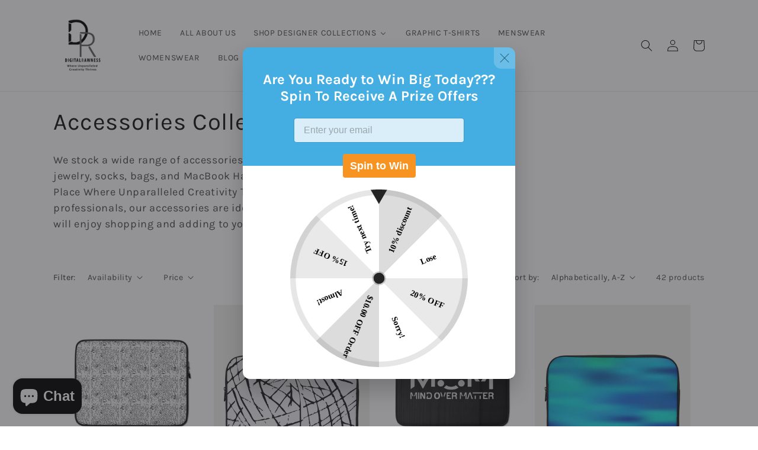

--- FILE ---
content_type: text/html; charset=utf-8
request_url: https://digitalrawness.com/collections/accessories-general?page=2
body_size: 36672
content:
<!doctype html>
<html class="no-js" lang="en">
  <head>
<!-- Google tag (gtag.js) -->
<script async src="https://www.googletagmanager.com/gtag/js?id=Tag_ID"></script>
<script>
 window.dataLayer = window.dataLayer || [];
 function gtag(){dataLayer.push(arguments);}
 gtag('js', new Date());
 gtag('config', 'Tag_ID');
</script>
<meta charset="utf-8">
    <meta http-equiv="X-UA-Compatible" content="IE=edge">
    <meta name="viewport" content="width=device-width,initial-scale=1">
    <meta name="theme-color" content="">
    <link rel="canonical" href="https://digitalrawness.com/collections/accessories-general?page=2">
    <link rel="preconnect" href="https://cdn.shopify.com" crossorigin><link rel="preconnect" href="https://fonts.shopifycdn.com" crossorigin>
    <meta name="robots" content="noindex nofollow noopener">
  <title>
      Accessories - Digital Rawness
 &ndash; Page 2</title>

    
      <meta name="description" content="Shop Digital Rawness&#39;s Custom Design full collection of Accessoires online at DigitalRawness.com. From Hats to Socks and MacBook HardShell Cover, everything is here in one place.">
    

    

<meta property="og:site_name" content="Digital Rawness">
<meta property="og:url" content="https://digitalrawness.com/collections/accessories-general?page=2">
<meta property="og:title" content="Accessories - Digital Rawness">
<meta property="og:type" content="website">
<meta property="og:description" content="Shop Digital Rawness&#39;s Custom Design full collection of Accessoires online at DigitalRawness.com. From Hats to Socks and MacBook HardShell Cover, everything is here in one place."><meta name="twitter:site" content="@Digital_Rawness"><meta name="twitter:card" content="summary_large_image">
<meta name="twitter:title" content="Accessories - Digital Rawness">
<meta name="twitter:description" content="Shop Digital Rawness&#39;s Custom Design full collection of Accessoires online at DigitalRawness.com. From Hats to Socks and MacBook HardShell Cover, everything is here in one place.">


    <script src="//digitalrawness.com/cdn/shop/t/7/assets/global.js?v=24850326154503943211663263882" defer="defer"></script>
    <script>window.performance && window.performance.mark && window.performance.mark('shopify.content_for_header.start');</script><meta name="facebook-domain-verification" content="1tw3hpd5eyi2fkdcjfe9qetcl3c5x6">
<meta name="facebook-domain-verification" content="srw8yriaokt5jx3e4kujdpp6zrnlih">
<meta name="google-site-verification" content="r_CFe-Yk_N4QS4tzT4ln9BIEgKJKPOktauNBB2K2bN8">
<meta id="shopify-digital-wallet" name="shopify-digital-wallet" content="/18890817/digital_wallets/dialog">
<meta name="shopify-checkout-api-token" content="9e7ebdd70cb005250a6b7a19f5a73536">
<link rel="alternate" type="application/atom+xml" title="Feed" href="/collections/accessories-general.atom" />
<link rel="prev" href="/collections/accessories-general?page=1">
<link rel="next" href="/collections/accessories-general?page=3">
<link rel="alternate" type="application/json+oembed" href="https://digitalrawness.com/collections/accessories-general.oembed?page=2">
<script async="async" src="/checkouts/internal/preloads.js?locale=en-US"></script>
<link rel="preconnect" href="https://shop.app" crossorigin="anonymous">
<script async="async" src="https://shop.app/checkouts/internal/preloads.js?locale=en-US&shop_id=18890817" crossorigin="anonymous"></script>
<script id="apple-pay-shop-capabilities" type="application/json">{"shopId":18890817,"countryCode":"US","currencyCode":"USD","merchantCapabilities":["supports3DS"],"merchantId":"gid:\/\/shopify\/Shop\/18890817","merchantName":"Digital Rawness","requiredBillingContactFields":["postalAddress","email"],"requiredShippingContactFields":["postalAddress","email"],"shippingType":"shipping","supportedNetworks":["visa","masterCard","amex","discover","elo","jcb"],"total":{"type":"pending","label":"Digital Rawness","amount":"1.00"},"shopifyPaymentsEnabled":true,"supportsSubscriptions":true}</script>
<script id="shopify-features" type="application/json">{"accessToken":"9e7ebdd70cb005250a6b7a19f5a73536","betas":["rich-media-storefront-analytics"],"domain":"digitalrawness.com","predictiveSearch":true,"shopId":18890817,"locale":"en"}</script>
<script>var Shopify = Shopify || {};
Shopify.shop = "digital-rawness.myshopify.com";
Shopify.locale = "en";
Shopify.currency = {"active":"USD","rate":"1.0"};
Shopify.country = "US";
Shopify.theme = {"name":"Dawn","id":121658736703,"schema_name":"Dawn","schema_version":"6.0.2","theme_store_id":887,"role":"main"};
Shopify.theme.handle = "null";
Shopify.theme.style = {"id":null,"handle":null};
Shopify.cdnHost = "digitalrawness.com/cdn";
Shopify.routes = Shopify.routes || {};
Shopify.routes.root = "/";</script>
<script type="module">!function(o){(o.Shopify=o.Shopify||{}).modules=!0}(window);</script>
<script>!function(o){function n(){var o=[];function n(){o.push(Array.prototype.slice.apply(arguments))}return n.q=o,n}var t=o.Shopify=o.Shopify||{};t.loadFeatures=n(),t.autoloadFeatures=n()}(window);</script>
<script>
  window.ShopifyPay = window.ShopifyPay || {};
  window.ShopifyPay.apiHost = "shop.app\/pay";
  window.ShopifyPay.redirectState = null;
</script>
<script id="shop-js-analytics" type="application/json">{"pageType":"collection"}</script>
<script defer="defer" async type="module" src="//digitalrawness.com/cdn/shopifycloud/shop-js/modules/v2/client.init-shop-cart-sync_C5BV16lS.en.esm.js"></script>
<script defer="defer" async type="module" src="//digitalrawness.com/cdn/shopifycloud/shop-js/modules/v2/chunk.common_CygWptCX.esm.js"></script>
<script type="module">
  await import("//digitalrawness.com/cdn/shopifycloud/shop-js/modules/v2/client.init-shop-cart-sync_C5BV16lS.en.esm.js");
await import("//digitalrawness.com/cdn/shopifycloud/shop-js/modules/v2/chunk.common_CygWptCX.esm.js");

  window.Shopify.SignInWithShop?.initShopCartSync?.({"fedCMEnabled":true,"windoidEnabled":true});

</script>
<script>
  window.Shopify = window.Shopify || {};
  if (!window.Shopify.featureAssets) window.Shopify.featureAssets = {};
  window.Shopify.featureAssets['shop-js'] = {"shop-cart-sync":["modules/v2/client.shop-cart-sync_ZFArdW7E.en.esm.js","modules/v2/chunk.common_CygWptCX.esm.js"],"init-fed-cm":["modules/v2/client.init-fed-cm_CmiC4vf6.en.esm.js","modules/v2/chunk.common_CygWptCX.esm.js"],"shop-button":["modules/v2/client.shop-button_tlx5R9nI.en.esm.js","modules/v2/chunk.common_CygWptCX.esm.js"],"shop-cash-offers":["modules/v2/client.shop-cash-offers_DOA2yAJr.en.esm.js","modules/v2/chunk.common_CygWptCX.esm.js","modules/v2/chunk.modal_D71HUcav.esm.js"],"init-windoid":["modules/v2/client.init-windoid_sURxWdc1.en.esm.js","modules/v2/chunk.common_CygWptCX.esm.js"],"shop-toast-manager":["modules/v2/client.shop-toast-manager_ClPi3nE9.en.esm.js","modules/v2/chunk.common_CygWptCX.esm.js"],"init-shop-email-lookup-coordinator":["modules/v2/client.init-shop-email-lookup-coordinator_B8hsDcYM.en.esm.js","modules/v2/chunk.common_CygWptCX.esm.js"],"init-shop-cart-sync":["modules/v2/client.init-shop-cart-sync_C5BV16lS.en.esm.js","modules/v2/chunk.common_CygWptCX.esm.js"],"avatar":["modules/v2/client.avatar_BTnouDA3.en.esm.js"],"pay-button":["modules/v2/client.pay-button_FdsNuTd3.en.esm.js","modules/v2/chunk.common_CygWptCX.esm.js"],"init-customer-accounts":["modules/v2/client.init-customer-accounts_DxDtT_ad.en.esm.js","modules/v2/client.shop-login-button_C5VAVYt1.en.esm.js","modules/v2/chunk.common_CygWptCX.esm.js","modules/v2/chunk.modal_D71HUcav.esm.js"],"init-shop-for-new-customer-accounts":["modules/v2/client.init-shop-for-new-customer-accounts_ChsxoAhi.en.esm.js","modules/v2/client.shop-login-button_C5VAVYt1.en.esm.js","modules/v2/chunk.common_CygWptCX.esm.js","modules/v2/chunk.modal_D71HUcav.esm.js"],"shop-login-button":["modules/v2/client.shop-login-button_C5VAVYt1.en.esm.js","modules/v2/chunk.common_CygWptCX.esm.js","modules/v2/chunk.modal_D71HUcav.esm.js"],"init-customer-accounts-sign-up":["modules/v2/client.init-customer-accounts-sign-up_CPSyQ0Tj.en.esm.js","modules/v2/client.shop-login-button_C5VAVYt1.en.esm.js","modules/v2/chunk.common_CygWptCX.esm.js","modules/v2/chunk.modal_D71HUcav.esm.js"],"shop-follow-button":["modules/v2/client.shop-follow-button_Cva4Ekp9.en.esm.js","modules/v2/chunk.common_CygWptCX.esm.js","modules/v2/chunk.modal_D71HUcav.esm.js"],"checkout-modal":["modules/v2/client.checkout-modal_BPM8l0SH.en.esm.js","modules/v2/chunk.common_CygWptCX.esm.js","modules/v2/chunk.modal_D71HUcav.esm.js"],"lead-capture":["modules/v2/client.lead-capture_Bi8yE_yS.en.esm.js","modules/v2/chunk.common_CygWptCX.esm.js","modules/v2/chunk.modal_D71HUcav.esm.js"],"shop-login":["modules/v2/client.shop-login_D6lNrXab.en.esm.js","modules/v2/chunk.common_CygWptCX.esm.js","modules/v2/chunk.modal_D71HUcav.esm.js"],"payment-terms":["modules/v2/client.payment-terms_CZxnsJam.en.esm.js","modules/v2/chunk.common_CygWptCX.esm.js","modules/v2/chunk.modal_D71HUcav.esm.js"]};
</script>
<script>(function() {
  var isLoaded = false;
  function asyncLoad() {
    if (isLoaded) return;
    isLoaded = true;
    var urls = ["\/\/www.powr.io\/powr.js?powr-token=digital-rawness.myshopify.com\u0026external-type=shopify\u0026shop=digital-rawness.myshopify.com","https:\/\/www.factory4me.com\/js\/js.shopify.js?shop=digital-rawness.myshopify.com","\/\/cdn.shopify.com\/proxy\/73b316111074a18ba39f7d6ac2b0a1799b32ef0948656c0728e15a9b87d5c695\/bingshoppingtool-t2app-prod.trafficmanager.net\/uet\/tracking_script?shop=digital-rawness.myshopify.com\u0026sp-cache-control=cHVibGljLCBtYXgtYWdlPTkwMA","\/\/www.powr.io\/powr.js?powr-token=digital-rawness.myshopify.com\u0026external-type=shopify\u0026shop=digital-rawness.myshopify.com","\/\/shopify.privy.com\/widget.js?shop=digital-rawness.myshopify.com","https:\/\/ufe.helixo.co\/scripts\/sdk.min.js?shop=digital-rawness.myshopify.com","https:\/\/cdn.assortion.com\/app.js?shop=digital-rawness.myshopify.com","https:\/\/thanhhd.com\/app\/public\/discounts-combine\/discounts-combine.js?shop=digital-rawness.myshopify.com\u0026shop=digital-rawness.myshopify.com","https:\/\/stack-discounts.merchantyard.com\/js\/integrations\/script.js?v=5665\u0026shop=digital-rawness.myshopify.com","\/\/cdn.shopify.com\/proxy\/9fc321094f6725a41155e2de69b487f268d2ddfd196858319462e2d185407d54\/static.cdn.printful.com\/static\/js\/external\/shopify-product-customizer.js?v=0.28\u0026shop=digital-rawness.myshopify.com\u0026sp-cache-control=cHVibGljLCBtYXgtYWdlPTkwMA","https:\/\/wheelstatic.com\/wheel_app\/script\/?shop=digital-rawness.myshopify.com","https:\/\/nudgify.ams3.cdn.digitaloceanspaces.com\/shopify.js?uuid=f7de4e4a-a255-4634-b2cb-e8f08436c93e\u0026shop=digital-rawness.myshopify.com","https:\/\/shopify.shopthelook.app\/shopthelook.js?shop=digital-rawness.myshopify.com","https:\/\/cdn-spurit.com\/all-apps\/thank-you-pao-page.js?shop=digital-rawness.myshopify.com"];
    for (var i = 0; i < urls.length; i++) {
      var s = document.createElement('script');
      s.type = 'text/javascript';
      s.async = true;
      s.src = urls[i];
      var x = document.getElementsByTagName('script')[0];
      x.parentNode.insertBefore(s, x);
    }
  };
  if(window.attachEvent) {
    window.attachEvent('onload', asyncLoad);
  } else {
    window.addEventListener('load', asyncLoad, false);
  }
})();</script>
<script id="__st">var __st={"a":18890817,"offset":-18000,"reqid":"73871216-b6df-41b5-8655-731166085804-1768820704","pageurl":"digitalrawness.com\/collections\/accessories-general?page=2","u":"99ad566f1352","p":"collection","rtyp":"collection","rid":167550189631};</script>
<script>window.ShopifyPaypalV4VisibilityTracking = true;</script>
<script id="captcha-bootstrap">!function(){'use strict';const t='contact',e='account',n='new_comment',o=[[t,t],['blogs',n],['comments',n],[t,'customer']],c=[[e,'customer_login'],[e,'guest_login'],[e,'recover_customer_password'],[e,'create_customer']],r=t=>t.map((([t,e])=>`form[action*='/${t}']:not([data-nocaptcha='true']) input[name='form_type'][value='${e}']`)).join(','),a=t=>()=>t?[...document.querySelectorAll(t)].map((t=>t.form)):[];function s(){const t=[...o],e=r(t);return a(e)}const i='password',u='form_key',d=['recaptcha-v3-token','g-recaptcha-response','h-captcha-response',i],f=()=>{try{return window.sessionStorage}catch{return}},m='__shopify_v',_=t=>t.elements[u];function p(t,e,n=!1){try{const o=window.sessionStorage,c=JSON.parse(o.getItem(e)),{data:r}=function(t){const{data:e,action:n}=t;return t[m]||n?{data:e,action:n}:{data:t,action:n}}(c);for(const[e,n]of Object.entries(r))t.elements[e]&&(t.elements[e].value=n);n&&o.removeItem(e)}catch(o){console.error('form repopulation failed',{error:o})}}const l='form_type',E='cptcha';function T(t){t.dataset[E]=!0}const w=window,h=w.document,L='Shopify',v='ce_forms',y='captcha';let A=!1;((t,e)=>{const n=(g='f06e6c50-85a8-45c8-87d0-21a2b65856fe',I='https://cdn.shopify.com/shopifycloud/storefront-forms-hcaptcha/ce_storefront_forms_captcha_hcaptcha.v1.5.2.iife.js',D={infoText:'Protected by hCaptcha',privacyText:'Privacy',termsText:'Terms'},(t,e,n)=>{const o=w[L][v],c=o.bindForm;if(c)return c(t,g,e,D).then(n);var r;o.q.push([[t,g,e,D],n]),r=I,A||(h.body.append(Object.assign(h.createElement('script'),{id:'captcha-provider',async:!0,src:r})),A=!0)});var g,I,D;w[L]=w[L]||{},w[L][v]=w[L][v]||{},w[L][v].q=[],w[L][y]=w[L][y]||{},w[L][y].protect=function(t,e){n(t,void 0,e),T(t)},Object.freeze(w[L][y]),function(t,e,n,w,h,L){const[v,y,A,g]=function(t,e,n){const i=e?o:[],u=t?c:[],d=[...i,...u],f=r(d),m=r(i),_=r(d.filter((([t,e])=>n.includes(e))));return[a(f),a(m),a(_),s()]}(w,h,L),I=t=>{const e=t.target;return e instanceof HTMLFormElement?e:e&&e.form},D=t=>v().includes(t);t.addEventListener('submit',(t=>{const e=I(t);if(!e)return;const n=D(e)&&!e.dataset.hcaptchaBound&&!e.dataset.recaptchaBound,o=_(e),c=g().includes(e)&&(!o||!o.value);(n||c)&&t.preventDefault(),c&&!n&&(function(t){try{if(!f())return;!function(t){const e=f();if(!e)return;const n=_(t);if(!n)return;const o=n.value;o&&e.removeItem(o)}(t);const e=Array.from(Array(32),(()=>Math.random().toString(36)[2])).join('');!function(t,e){_(t)||t.append(Object.assign(document.createElement('input'),{type:'hidden',name:u})),t.elements[u].value=e}(t,e),function(t,e){const n=f();if(!n)return;const o=[...t.querySelectorAll(`input[type='${i}']`)].map((({name:t})=>t)),c=[...d,...o],r={};for(const[a,s]of new FormData(t).entries())c.includes(a)||(r[a]=s);n.setItem(e,JSON.stringify({[m]:1,action:t.action,data:r}))}(t,e)}catch(e){console.error('failed to persist form',e)}}(e),e.submit())}));const S=(t,e)=>{t&&!t.dataset[E]&&(n(t,e.some((e=>e===t))),T(t))};for(const o of['focusin','change'])t.addEventListener(o,(t=>{const e=I(t);D(e)&&S(e,y())}));const B=e.get('form_key'),M=e.get(l),P=B&&M;t.addEventListener('DOMContentLoaded',(()=>{const t=y();if(P)for(const e of t)e.elements[l].value===M&&p(e,B);[...new Set([...A(),...v().filter((t=>'true'===t.dataset.shopifyCaptcha))])].forEach((e=>S(e,t)))}))}(h,new URLSearchParams(w.location.search),n,t,e,['guest_login'])})(!0,!0)}();</script>
<script integrity="sha256-4kQ18oKyAcykRKYeNunJcIwy7WH5gtpwJnB7kiuLZ1E=" data-source-attribution="shopify.loadfeatures" defer="defer" src="//digitalrawness.com/cdn/shopifycloud/storefront/assets/storefront/load_feature-a0a9edcb.js" crossorigin="anonymous"></script>
<script crossorigin="anonymous" defer="defer" src="//digitalrawness.com/cdn/shopifycloud/storefront/assets/shopify_pay/storefront-65b4c6d7.js?v=20250812"></script>
<script data-source-attribution="shopify.dynamic_checkout.dynamic.init">var Shopify=Shopify||{};Shopify.PaymentButton=Shopify.PaymentButton||{isStorefrontPortableWallets:!0,init:function(){window.Shopify.PaymentButton.init=function(){};var t=document.createElement("script");t.src="https://digitalrawness.com/cdn/shopifycloud/portable-wallets/latest/portable-wallets.en.js",t.type="module",document.head.appendChild(t)}};
</script>
<script data-source-attribution="shopify.dynamic_checkout.buyer_consent">
  function portableWalletsHideBuyerConsent(e){var t=document.getElementById("shopify-buyer-consent"),n=document.getElementById("shopify-subscription-policy-button");t&&n&&(t.classList.add("hidden"),t.setAttribute("aria-hidden","true"),n.removeEventListener("click",e))}function portableWalletsShowBuyerConsent(e){var t=document.getElementById("shopify-buyer-consent"),n=document.getElementById("shopify-subscription-policy-button");t&&n&&(t.classList.remove("hidden"),t.removeAttribute("aria-hidden"),n.addEventListener("click",e))}window.Shopify?.PaymentButton&&(window.Shopify.PaymentButton.hideBuyerConsent=portableWalletsHideBuyerConsent,window.Shopify.PaymentButton.showBuyerConsent=portableWalletsShowBuyerConsent);
</script>
<script data-source-attribution="shopify.dynamic_checkout.cart.bootstrap">document.addEventListener("DOMContentLoaded",(function(){function t(){return document.querySelector("shopify-accelerated-checkout-cart, shopify-accelerated-checkout")}if(t())Shopify.PaymentButton.init();else{new MutationObserver((function(e,n){t()&&(Shopify.PaymentButton.init(),n.disconnect())})).observe(document.body,{childList:!0,subtree:!0})}}));
</script>
<link id="shopify-accelerated-checkout-styles" rel="stylesheet" media="screen" href="https://digitalrawness.com/cdn/shopifycloud/portable-wallets/latest/accelerated-checkout-backwards-compat.css" crossorigin="anonymous">
<style id="shopify-accelerated-checkout-cart">
        #shopify-buyer-consent {
  margin-top: 1em;
  display: inline-block;
  width: 100%;
}

#shopify-buyer-consent.hidden {
  display: none;
}

#shopify-subscription-policy-button {
  background: none;
  border: none;
  padding: 0;
  text-decoration: underline;
  font-size: inherit;
  cursor: pointer;
}

#shopify-subscription-policy-button::before {
  box-shadow: none;
}

      </style>
<script id="sections-script" data-sections="header,footer" defer="defer" src="//digitalrawness.com/cdn/shop/t/7/compiled_assets/scripts.js?v=1394"></script>
<script>window.performance && window.performance.mark && window.performance.mark('shopify.content_for_header.end');</script>


    <style data-shopify>
      @font-face {
  font-family: Karla;
  font-weight: 400;
  font-style: normal;
  font-display: swap;
  src: url("//digitalrawness.com/cdn/fonts/karla/karla_n4.40497e07df527e6a50e58fb17ef1950c72f3e32c.woff2") format("woff2"),
       url("//digitalrawness.com/cdn/fonts/karla/karla_n4.e9f6f9de321061073c6bfe03c28976ba8ce6ee18.woff") format("woff");
}

      @font-face {
  font-family: Karla;
  font-weight: 700;
  font-style: normal;
  font-display: swap;
  src: url("//digitalrawness.com/cdn/fonts/karla/karla_n7.4358a847d4875593d69cfc3f8cc0b44c17b3ed03.woff2") format("woff2"),
       url("//digitalrawness.com/cdn/fonts/karla/karla_n7.96e322f6d76ce794f25fa29e55d6997c3fb656b6.woff") format("woff");
}

      @font-face {
  font-family: Karla;
  font-weight: 400;
  font-style: italic;
  font-display: swap;
  src: url("//digitalrawness.com/cdn/fonts/karla/karla_i4.2086039c16bcc3a78a72a2f7b471e3c4a7f873a6.woff2") format("woff2"),
       url("//digitalrawness.com/cdn/fonts/karla/karla_i4.7b9f59841a5960c16fa2a897a0716c8ebb183221.woff") format("woff");
}

      @font-face {
  font-family: Karla;
  font-weight: 700;
  font-style: italic;
  font-display: swap;
  src: url("//digitalrawness.com/cdn/fonts/karla/karla_i7.fe031cd65d6e02906286add4f6dda06afc2615f0.woff2") format("woff2"),
       url("//digitalrawness.com/cdn/fonts/karla/karla_i7.816d4949fa7f7d79314595d7003eda5b44e959e3.woff") format("woff");
}

      @font-face {
  font-family: Karla;
  font-weight: 400;
  font-style: normal;
  font-display: swap;
  src: url("//digitalrawness.com/cdn/fonts/karla/karla_n4.40497e07df527e6a50e58fb17ef1950c72f3e32c.woff2") format("woff2"),
       url("//digitalrawness.com/cdn/fonts/karla/karla_n4.e9f6f9de321061073c6bfe03c28976ba8ce6ee18.woff") format("woff");
}


      :root {
        --font-body-family: Karla, sans-serif;
        --font-body-style: normal;
        --font-body-weight: 400;
        --font-body-weight-bold: 700;

        --font-heading-family: Karla, sans-serif;
        --font-heading-style: normal;
        --font-heading-weight: 400;

        --font-body-scale: 1.0;
        --font-heading-scale: 1.0;

        --color-base-text: 18, 18, 18;
        --color-shadow: 18, 18, 18;
        --color-base-background-1: 255, 255, 255;
        --color-base-background-2: 243, 243, 243;
        --color-base-solid-button-labels: 255, 255, 255;
        --color-base-outline-button-labels: 18, 18, 18;
        --color-base-accent-1: 11, 11, 11;
        --color-base-accent-2: 235, 34, 39;
        --payment-terms-background-color: #fff;

        --gradient-base-background-1: #fff;
        --gradient-base-background-2: #f3f3f3;
        --gradient-base-accent-1: #0b0b0b;
        --gradient-base-accent-2: #eb2227;

        --media-padding: px;
        --media-border-opacity: 0.05;
        --media-border-width: 1px;
        --media-radius: 0px;
        --media-shadow-opacity: 0.0;
        --media-shadow-horizontal-offset: 0px;
        --media-shadow-vertical-offset: 4px;
        --media-shadow-blur-radius: 5px;
        --media-shadow-visible: 0;

        --page-width: 120rem;
        --page-width-margin: 0rem;

        --card-image-padding: 0.0rem;
        --card-corner-radius: 0.0rem;
        --card-text-alignment: left;
        --card-border-width: 0.0rem;
        --card-border-opacity: 0.1;
        --card-shadow-opacity: 0.0;
        --card-shadow-visible: 0;
        --card-shadow-horizontal-offset: 0.0rem;
        --card-shadow-vertical-offset: 0.4rem;
        --card-shadow-blur-radius: 0.5rem;

        --badge-corner-radius: 4.0rem;

        --popup-border-width: 1px;
        --popup-border-opacity: 0.1;
        --popup-corner-radius: 0px;
        --popup-shadow-opacity: 0.0;
        --popup-shadow-horizontal-offset: 0px;
        --popup-shadow-vertical-offset: 4px;
        --popup-shadow-blur-radius: 5px;

        --drawer-border-width: 1px;
        --drawer-border-opacity: 0.1;
        --drawer-shadow-opacity: 0.0;
        --drawer-shadow-horizontal-offset: 0px;
        --drawer-shadow-vertical-offset: 4px;
        --drawer-shadow-blur-radius: 5px;

        --spacing-sections-desktop: 0px;
        --spacing-sections-mobile: 0px;

        --grid-desktop-vertical-spacing: 8px;
        --grid-desktop-horizontal-spacing: 8px;
        --grid-mobile-vertical-spacing: 4px;
        --grid-mobile-horizontal-spacing: 4px;

        --text-boxes-border-opacity: 0.1;
        --text-boxes-border-width: 0px;
        --text-boxes-radius: 0px;
        --text-boxes-shadow-opacity: 0.0;
        --text-boxes-shadow-visible: 0;
        --text-boxes-shadow-horizontal-offset: 0px;
        --text-boxes-shadow-vertical-offset: 4px;
        --text-boxes-shadow-blur-radius: 5px;

        --buttons-radius: 0px;
        --buttons-radius-outset: 0px;
        --buttons-border-width: 1px;
        --buttons-border-opacity: 1.0;
        --buttons-shadow-opacity: 0.0;
        --buttons-shadow-visible: 0;
        --buttons-shadow-horizontal-offset: 0px;
        --buttons-shadow-vertical-offset: 4px;
        --buttons-shadow-blur-radius: 5px;
        --buttons-border-offset: 0px;

        --inputs-radius: 0px;
        --inputs-border-width: 1px;
        --inputs-border-opacity: 0.55;
        --inputs-shadow-opacity: 0.0;
        --inputs-shadow-horizontal-offset: 0px;
        --inputs-margin-offset: 0px;
        --inputs-shadow-vertical-offset: 4px;
        --inputs-shadow-blur-radius: 5px;
        --inputs-radius-outset: 0px;

        --variant-pills-radius: 40px;
        --variant-pills-border-width: 1px;
        --variant-pills-border-opacity: 0.55;
        --variant-pills-shadow-opacity: 0.0;
        --variant-pills-shadow-horizontal-offset: 0px;
        --variant-pills-shadow-vertical-offset: 4px;
        --variant-pills-shadow-blur-radius: 5px;
      }

      *,
      *::before,
      *::after {
        box-sizing: inherit;
      }

      html {
        box-sizing: border-box;
        font-size: calc(var(--font-body-scale) * 62.5%);
        height: 100%;
      }

      body {
        display: grid;
        grid-template-rows: auto auto 1fr auto;
        grid-template-columns: 100%;
        min-height: 100%;
        margin: 0;
        font-size: 1.5rem;
        letter-spacing: 0.06rem;
        line-height: calc(1 + 0.8 / var(--font-body-scale));
        font-family: var(--font-body-family);
        font-style: var(--font-body-style);
        font-weight: var(--font-body-weight);
      }

      @media screen and (min-width: 750px) {
        body {
          font-size: 1.6rem;
        }
      }
    </style>

    <link href="//digitalrawness.com/cdn/shop/t/7/assets/base.css?v=19666067365360246481663263883" rel="stylesheet" type="text/css" media="all" />
<link rel="preload" as="font" href="//digitalrawness.com/cdn/fonts/karla/karla_n4.40497e07df527e6a50e58fb17ef1950c72f3e32c.woff2" type="font/woff2" crossorigin><link rel="preload" as="font" href="//digitalrawness.com/cdn/fonts/karla/karla_n4.40497e07df527e6a50e58fb17ef1950c72f3e32c.woff2" type="font/woff2" crossorigin><link rel="stylesheet" href="//digitalrawness.com/cdn/shop/t/7/assets/component-predictive-search.css?v=165644661289088488651663263882" media="print" onload="this.media='all'"><script>document.documentElement.className = document.documentElement.className.replace('no-js', 'js');
    if (Shopify.designMode) {
      document.documentElement.classList.add('shopify-design-mode');
    }
    </script>
  <!-- BEGIN app block: shopify://apps/buddha-mega-menu-navigation/blocks/megamenu/dbb4ce56-bf86-4830-9b3d-16efbef51c6f -->
<script>
        var productImageAndPrice = [],
            collectionImages = [],
            articleImages = [],
            mmLivIcons = false,
            mmFlipClock = false,
            mmFixesUseJquery = false,
            mmNumMMI = 7,
            mmSchemaTranslation = {},
            mmMenuStrings =  [] ,
            mmShopLocale = "en",
            mmShopLocaleCollectionsRoute = "/collections",
            mmSchemaDesignJSON = [{"action":"menu-select","value":"force-mega-menu"},{"action":"design","setting":"vertical_contact_left_alt_color","value":"#333333"},{"action":"design","setting":"vertical_contact_right_btn_bg_color","value":"#333333"},{"action":"design","setting":"vertical_addtocart_background_color","value":"#333333"},{"action":"design","setting":"vertical_background_color","value":"#017b86"},{"action":"design","setting":"vertical_countdown_background_color","value":"#333333"},{"action":"design","setting":"vertical_countdown_color","value":"#ffffff"},{"action":"design","setting":"vertical_addtocart_text_color","value":"#ffffff"},{"action":"design","setting":"vertical_addtocart_enable","value":"true"},{"action":"design","setting":"vertical_contact_right_btn_text_color","value":"#ffffff"},{"action":"design","setting":"vertical_price_color","value":"#ffffff"},{"action":"design","setting":"vertical_link_hover_color","value":"#ffffff"},{"action":"design","setting":"vertical_text_color","value":"#ffffff"},{"action":"design","setting":"vertical_font_size","value":"13px"},{"action":"design","setting":"vertical_font_family","value":"Default"},{"action":"design","setting":"countdown_background_color","value":"#333333"},{"action":"design","setting":"countdown_color","value":"#ffffff"},{"action":"design","setting":"addtocart_background_hover_color","value":"#0da19a"},{"action":"design","setting":"addtocart_text_hover_color","value":"#ffffff"},{"action":"design","setting":"addtocart_background_color","value":"#ffffff"},{"action":"design","setting":"addtocart_text_color","value":"#333333"},{"action":"design","setting":"addtocart_enable","value":"true"},{"action":"design","setting":"contact_left_text_color","value":"#f1f1f0"},{"action":"design","setting":"contact_left_alt_color","value":"#CCCCCC"},{"action":"design","setting":"contact_left_bg_color","value":"#3A3A3A"},{"action":"design","setting":"contact_right_btn_bg_color","value":"#3A3A3A"},{"action":"design","setting":"contact_right_btn_text_color","value":"#ffffff"},{"action":"design","setting":"price_color","value":"#0da19a"},{"action":"design","setting":"background_color","value":"#ffffff"},{"action":"design","setting":"background_hover_color","value":"#f9f9f9"},{"action":"design","setting":"link_hover_color","value":"#0da19a"},{"action":"design","setting":"text_color","value":"#222222"},{"action":"design","setting":"font_size","value":"13px"},{"action":"design","setting":"font_family","value":"Default"}],
            mmDomChangeSkipUl = "",
            buddhaMegaMenuShop = "digital-rawness.myshopify.com",
            mmWireframeCompression = "",
            mmExtensionAssetUrl = "https://cdn.shopify.com/extensions/019abe06-4a3f-7763-88da-170e1b54169b/mega-menu-151/assets/";var bestSellersHTML = '';var newestProductsHTML = '';/* get link lists api */
        var linkLists={"main-menu" : {"title":"Main menu", "items":["/","/pages/about-dr","/collections","https://digitalrawness.com/collections/unisex-graphic-t-shirts","https://digitalrawness.com/collections/mens-general","https://digitalrawness.com/collections/womens-clothing-and-fashion","https://digitalrawness.com/collections/accessories-general",]},"footer" : {"title":"How May We Help You?", "items":["/search","/pages/faq","/blogs/news","/pages/contact-us-1","/policies/privacy-policy","/policies/terms-of-service","/policies/refund-policy","/policies/shipping-policy","/pages/payment-methods",]},"shop-1-1" : {"title":"Shop", "items":["/",]},"my-account" : {"title":"MY ACCOUNT", "items":["https://digitalrawness.com/account","https://digitalrawness.com/pages/wishlist","https://digitalrawness.com/cart",]},"customer-account-main-menu" : {"title":"Customer account main menu", "items":["/","https://shopify.com/18890817/account/orders?locale=en&amp;region_country=US",]},};/*ENDPARSE*/

        linkLists["force-mega-menu"]={};linkLists["force-mega-menu"].title="Dawn Theme - Mega Menu";linkLists["force-mega-menu"].items=[1];

        /* set product prices *//* get the collection images *//* get the article images *//* customer fixes */
        var mmThemeFixesBefore = function(){ if (selectedMenu=="force-mega-menu" && tempMenuObject.u.matches("nav > .list-menu")) { tempMenuObject.forceMenu = true; tempMenuObject.liClasses = ""; tempMenuObject.aClasses = "header__menu-item list-menu__item link link--text focus-inset"; tempMenuObject.liItems = tempMenuObject.u.children; } mmAddStyle(" .search-modal.modal__content {z-index: 1001;} .buddha-menu-item .header__menu-item:hover span{text-decoration: none !important;} ", "themeScript"); }; 
        

        var mmWireframe = {"html" : "<li class=\"buddha-menu-item\" itemId=\"V3bSO\"  ><a data-href=\"/\" href=\"/\" aria-label=\"HOME\" data-no-instant=\"\" onclick=\"mmGoToPage(this, event); return false;\"  ><span class=\"mm-title\">HOME</span></a></li><li class=\"buddha-menu-item\" itemId=\"SnUww\"  ><a data-href=\"/pages/about-dr\" href=\"/pages/about-dr\" aria-label=\"ALL ABOUT US\" data-no-instant=\"\" onclick=\"mmGoToPage(this, event); return false;\"  ><span class=\"mm-title\">ALL ABOUT US</span></a></li><li class=\"buddha-menu-item\" itemId=\"xdGCY\"  ><a data-href=\"no-link\" href=\"javascript:void(0);\" aria-label=\"SHOP DESIGNER COLLECTIONS\" data-no-instant=\"\" onclick=\"return toggleSubmenu(this);\"  ><span class=\"mm-title\">SHOP DESIGNER COLLECTIONS</span><i class=\"mm-arrow mm-angle-down\" aria-hidden=\"true\"></i><button class=\"toggle-menu-btn\" style=\"display:none;\" title=\"Toggle menu\" onclick=\"return toggleSubmenu(this)\"><span class=\"mm-arrow-icon\"><span class=\"bar-one\"></span><span class=\"bar-two\"></span></span></button></a><ul class=\"mm-submenu tree  small \"><li data-href=\"/collections/digital-rawness\" href=\"/collections/digital-rawness\" aria-label=\"DIGITAL RAWNESS MERCH\" data-no-instant=\"\" onclick=\"mmGoToPage(this, event); return false;\"  ><a data-href=\"/collections/digital-rawness\" href=\"/collections/digital-rawness\" aria-label=\"DIGITAL RAWNESS MERCH\" data-no-instant=\"\" onclick=\"mmGoToPage(this, event); return false;\"  ><span class=\"mm-title\">DIGITAL RAWNESS MERCH</span></a></li><li data-href=\"/collections/inspirational-shirts-collection\" href=\"/collections/inspirational-shirts-collection\" aria-label=\"GRAPHIC T-SHIRTS\" data-no-instant=\"\" onclick=\"mmGoToPage(this, event); return false;\"  ><a data-href=\"/collections/inspirational-shirts-collection\" href=\"/collections/inspirational-shirts-collection\" aria-label=\"GRAPHIC T-SHIRTS\" data-no-instant=\"\" onclick=\"mmGoToPage(this, event); return false;\"  ><span class=\"mm-title\">GRAPHIC T-SHIRTS</span></a></li><li data-href=\"/collections/inspirational-sweatshirts-collection\" href=\"/collections/inspirational-sweatshirts-collection\" aria-label=\"GRAPHIC SWEATERS\" data-no-instant=\"\" onclick=\"mmGoToPage(this, event); return false;\"  ><a data-href=\"/collections/inspirational-sweatshirts-collection\" href=\"/collections/inspirational-sweatshirts-collection\" aria-label=\"GRAPHIC SWEATERS\" data-no-instant=\"\" onclick=\"mmGoToPage(this, event); return false;\"  ><span class=\"mm-title\">GRAPHIC SWEATERS</span></a></li><li data-href=\"no-link\" href=\"javascript:void(0);\" aria-label=\"MENSWEAR\" data-no-instant=\"\" onclick=\"return toggleSubmenu(this);\"  ><a data-href=\"no-link\" href=\"javascript:void(0);\" aria-label=\"MENSWEAR\" data-no-instant=\"\" onclick=\"return toggleSubmenu(this);\"  ><span class=\"mm-title\">MENSWEAR</span><i class=\"mm-arrow mm-angle-down\" aria-hidden=\"true\"></i><button class=\"toggle-menu-btn\" style=\"display:none;\" title=\"Toggle menu\" onclick=\"return toggleSubmenu(this)\"><span class=\"mm-arrow-icon\"><span class=\"bar-one\"></span><span class=\"bar-two\"></span></span></button></a><ul class=\"mm-submenu tree  small \"><li data-href=\"/\" href=\"/\" aria-label=\"SHIRTS\" data-no-instant=\"\" onclick=\"mmGoToPage(this, event); return false;\"  ><a data-href=\"/\" href=\"/\" aria-label=\"SHIRTS\" data-no-instant=\"\" onclick=\"mmGoToPage(this, event); return false;\"  ><span class=\"mm-title\">SHIRTS</span><i class=\"mm-arrow mm-angle-down\" aria-hidden=\"true\"></i><button class=\"toggle-menu-btn\" style=\"display:none;\" title=\"Toggle menu\" onclick=\"return toggleSubmenu(this)\"><span class=\"mm-arrow-icon\"><span class=\"bar-one\"></span><span class=\"bar-two\"></span></span></button></a><ul class=\"mm-submenu tree  small mm-last-level\"><li data-href=\"/collections/men-tops-general\" href=\"/collections/men-tops-general\" aria-label=\"SHORT SLEEVE\" data-no-instant=\"\" onclick=\"mmGoToPage(this, event); return false;\"  ><a data-href=\"/collections/men-tops-general\" href=\"/collections/men-tops-general\" aria-label=\"SHORT SLEEVE\" data-no-instant=\"\" onclick=\"mmGoToPage(this, event); return false;\"  ><span class=\"mm-title\">SHORT SLEEVE</span></a></li><li data-href=\"/collections/mens-summer-tanks-shirt\" href=\"/collections/mens-summer-tanks-shirt\" aria-label=\"TANK TOP\" data-no-instant=\"\" onclick=\"mmGoToPage(this, event); return false;\"  ><a data-href=\"/collections/mens-summer-tanks-shirt\" href=\"/collections/mens-summer-tanks-shirt\" aria-label=\"TANK TOP\" data-no-instant=\"\" onclick=\"mmGoToPage(this, event); return false;\"  ><span class=\"mm-title\">TANK TOP</span></a></li><li data-href=\"/collections/mens-slim-fit-polo-shirts\" href=\"/collections/mens-slim-fit-polo-shirts\" aria-label=\"POLO SHIRT\" data-no-instant=\"\" onclick=\"mmGoToPage(this, event); return false;\"  ><a data-href=\"/collections/mens-slim-fit-polo-shirts\" href=\"/collections/mens-slim-fit-polo-shirts\" aria-label=\"POLO SHIRT\" data-no-instant=\"\" onclick=\"mmGoToPage(this, event); return false;\"  ><span class=\"mm-title\">POLO SHIRT</span></a></li><li data-href=\"/collections/mens-long-sleeve-shirts-collection\" href=\"/collections/mens-long-sleeve-shirts-collection\" aria-label=\"LONG SLEEVE SHIRTS\" data-no-instant=\"\" onclick=\"mmGoToPage(this, event); return false;\"  ><a data-href=\"/collections/mens-long-sleeve-shirts-collection\" href=\"/collections/mens-long-sleeve-shirts-collection\" aria-label=\"LONG SLEEVE SHIRTS\" data-no-instant=\"\" onclick=\"mmGoToPage(this, event); return false;\"  ><span class=\"mm-title\">LONG SLEEVE SHIRTS</span></a></li></ul></li><li data-href=\"/\" href=\"/\" aria-label=\"JACKETS\" data-no-instant=\"\" onclick=\"mmGoToPage(this, event); return false;\"  ><a data-href=\"/\" href=\"/\" aria-label=\"JACKETS\" data-no-instant=\"\" onclick=\"mmGoToPage(this, event); return false;\"  ><span class=\"mm-title\">JACKETS</span><i class=\"mm-arrow mm-angle-down\" aria-hidden=\"true\"></i><button class=\"toggle-menu-btn\" style=\"display:none;\" title=\"Toggle menu\" onclick=\"return toggleSubmenu(this)\"><span class=\"mm-arrow-icon\"><span class=\"bar-one\"></span><span class=\"bar-two\"></span></span></button></a><ul class=\"mm-submenu tree  small mm-last-level\"><li data-href=\"/collections/mens-hoodies\" href=\"/collections/mens-hoodies\" aria-label=\"HOODIES\" data-no-instant=\"\" onclick=\"mmGoToPage(this, event); return false;\"  ><a data-href=\"/collections/mens-hoodies\" href=\"/collections/mens-hoodies\" aria-label=\"HOODIES\" data-no-instant=\"\" onclick=\"mmGoToPage(this, event); return false;\"  ><span class=\"mm-title\">HOODIES</span></a></li><li data-href=\"/collections/mens-sweaters-collection\" href=\"/collections/mens-sweaters-collection\" aria-label=\"SWEATERS\" data-no-instant=\"\" onclick=\"mmGoToPage(this, event); return false;\"  ><a data-href=\"/collections/mens-sweaters-collection\" href=\"/collections/mens-sweaters-collection\" aria-label=\"SWEATERS\" data-no-instant=\"\" onclick=\"mmGoToPage(this, event); return false;\"  ><span class=\"mm-title\">SWEATERS</span></a></li><li data-href=\"https://digitalrawness.com/collections/mens-jackets\" href=\"https://digitalrawness.com/collections/mens-jackets\" aria-label=\"JACKETS\" data-no-instant=\"\" onclick=\"mmGoToPage(this, event); return false;\"  ><a data-href=\"https://digitalrawness.com/collections/mens-jackets\" href=\"https://digitalrawness.com/collections/mens-jackets\" aria-label=\"JACKETS\" data-no-instant=\"\" onclick=\"mmGoToPage(this, event); return false;\"  ><span class=\"mm-title\">JACKETS</span></a></li></ul></li><li data-href=\"/\" href=\"/\" aria-label=\"BOTTOMS\" data-no-instant=\"\" onclick=\"mmGoToPage(this, event); return false;\"  ><a data-href=\"/\" href=\"/\" aria-label=\"BOTTOMS\" data-no-instant=\"\" onclick=\"mmGoToPage(this, event); return false;\"  ><span class=\"mm-title\">BOTTOMS</span><i class=\"mm-arrow mm-angle-down\" aria-hidden=\"true\"></i><button class=\"toggle-menu-btn\" style=\"display:none;\" title=\"Toggle menu\" onclick=\"return toggleSubmenu(this)\"><span class=\"mm-arrow-icon\"><span class=\"bar-one\"></span><span class=\"bar-two\"></span></span></button></a><ul class=\"mm-submenu tree  small mm-last-level\"><li data-href=\"/collections/mens-jogger-pants\" href=\"/collections/mens-jogger-pants\" aria-label=\"JOGGER PANTS\" data-no-instant=\"\" onclick=\"mmGoToPage(this, event); return false;\"  ><a data-href=\"/collections/mens-jogger-pants\" href=\"/collections/mens-jogger-pants\" aria-label=\"JOGGER PANTS\" data-no-instant=\"\" onclick=\"mmGoToPage(this, event); return false;\"  ><span class=\"mm-title\">JOGGER PANTS</span></a></li><li data-href=\"https://digitalrawness.com/collections/mens-jogger-shorts\" href=\"https://digitalrawness.com/collections/mens-jogger-shorts\" aria-label=\"JOGGER SHORTS\" data-no-instant=\"\" onclick=\"mmGoToPage(this, event); return false;\"  ><a data-href=\"https://digitalrawness.com/collections/mens-jogger-shorts\" href=\"https://digitalrawness.com/collections/mens-jogger-shorts\" aria-label=\"JOGGER SHORTS\" data-no-instant=\"\" onclick=\"mmGoToPage(this, event); return false;\"  ><span class=\"mm-title\">JOGGER SHORTS</span></a></li><li data-href=\"/collections/mens-swim-trunks\" href=\"/collections/mens-swim-trunks\" aria-label=\"SWIM TRUCKS\" data-no-instant=\"\" onclick=\"mmGoToPage(this, event); return false;\"  ><a data-href=\"/collections/mens-swim-trunks\" href=\"/collections/mens-swim-trunks\" aria-label=\"SWIM TRUCKS\" data-no-instant=\"\" onclick=\"mmGoToPage(this, event); return false;\"  ><span class=\"mm-title\">SWIM TRUCKS</span></a></li></ul></li></ul></li><li data-href=\"no-link\" href=\"javascript:void(0);\" aria-label=\"WOMENSWEAR\" data-no-instant=\"\" onclick=\"return toggleSubmenu(this);\"  ><a data-href=\"no-link\" href=\"javascript:void(0);\" aria-label=\"WOMENSWEAR\" data-no-instant=\"\" onclick=\"return toggleSubmenu(this);\"  ><span class=\"mm-title\">WOMENSWEAR</span><i class=\"mm-arrow mm-angle-down\" aria-hidden=\"true\"></i><button class=\"toggle-menu-btn\" style=\"display:none;\" title=\"Toggle menu\" onclick=\"return toggleSubmenu(this)\"><span class=\"mm-arrow-icon\"><span class=\"bar-one\"></span><span class=\"bar-two\"></span></span></button></a><ul class=\"mm-submenu tree  small \"><li data-href=\"/collections/women-shirts-blouses\" href=\"/collections/women-shirts-blouses\" aria-label=\"SHIRTS & BLOUSES\" data-no-instant=\"\" onclick=\"mmGoToPage(this, event); return false;\"  ><a data-href=\"/collections/women-shirts-blouses\" href=\"/collections/women-shirts-blouses\" aria-label=\"SHIRTS & BLOUSES\" data-no-instant=\"\" onclick=\"mmGoToPage(this, event); return false;\"  ><span class=\"mm-title\">SHIRTS & BLOUSES</span><i class=\"mm-arrow mm-angle-down\" aria-hidden=\"true\"></i><button class=\"toggle-menu-btn\" style=\"display:none;\" title=\"Toggle menu\" onclick=\"return toggleSubmenu(this)\"><span class=\"mm-arrow-icon\"><span class=\"bar-one\"></span><span class=\"bar-two\"></span></span></button></a><ul class=\"mm-submenu tree  small mm-last-level\"><li data-href=\"/collections/women-shirts-blouses\" href=\"/collections/women-shirts-blouses\" aria-label=\"ALL SHIRTS\" data-no-instant=\"\" onclick=\"mmGoToPage(this, event); return false;\"  ><a data-href=\"/collections/women-shirts-blouses\" href=\"/collections/women-shirts-blouses\" aria-label=\"ALL SHIRTS\" data-no-instant=\"\" onclick=\"mmGoToPage(this, event); return false;\"  ><span class=\"mm-title\">ALL SHIRTS</span></a></li><li data-href=\"https://digitalrawness.com/collections/womens-short-sleeve-shirt\" href=\"https://digitalrawness.com/collections/womens-short-sleeve-shirt\" aria-label=\"SHORT SLEEVE SHIRTS\" data-no-instant=\"\" onclick=\"mmGoToPage(this, event); return false;\"  ><a data-href=\"https://digitalrawness.com/collections/womens-short-sleeve-shirt\" href=\"https://digitalrawness.com/collections/womens-short-sleeve-shirt\" aria-label=\"SHORT SLEEVE SHIRTS\" data-no-instant=\"\" onclick=\"mmGoToPage(this, event); return false;\"  ><span class=\"mm-title\">SHORT SLEEVE SHIRTS</span></a></li><li data-href=\"https://digitalrawness.com/collections/womens-tank-tops\" href=\"https://digitalrawness.com/collections/womens-tank-tops\" aria-label=\"TANK TOP\" data-no-instant=\"\" onclick=\"mmGoToPage(this, event); return false;\"  ><a data-href=\"https://digitalrawness.com/collections/womens-tank-tops\" href=\"https://digitalrawness.com/collections/womens-tank-tops\" aria-label=\"TANK TOP\" data-no-instant=\"\" onclick=\"mmGoToPage(this, event); return false;\"  ><span class=\"mm-title\">TANK TOP</span></a></li><li data-href=\"https://digitalrawness.com/collections/womens-long-sleeve-shirts\" href=\"https://digitalrawness.com/collections/womens-long-sleeve-shirts\" aria-label=\"LONG SLEEVE\" data-no-instant=\"\" onclick=\"mmGoToPage(this, event); return false;\"  ><a data-href=\"https://digitalrawness.com/collections/womens-long-sleeve-shirts\" href=\"https://digitalrawness.com/collections/womens-long-sleeve-shirts\" aria-label=\"LONG SLEEVE\" data-no-instant=\"\" onclick=\"mmGoToPage(this, event); return false;\"  ><span class=\"mm-title\">LONG SLEEVE</span></a></li><li data-href=\"https://digitalrawness.com/collections/women-short-sleeve-cropped-tops\" href=\"https://digitalrawness.com/collections/women-short-sleeve-cropped-tops\" aria-label=\"CROP TOP\" data-no-instant=\"\" onclick=\"mmGoToPage(this, event); return false;\"  ><a data-href=\"https://digitalrawness.com/collections/women-short-sleeve-cropped-tops\" href=\"https://digitalrawness.com/collections/women-short-sleeve-cropped-tops\" aria-label=\"CROP TOP\" data-no-instant=\"\" onclick=\"mmGoToPage(this, event); return false;\"  ><span class=\"mm-title\">CROP TOP</span></a></li></ul></li><li data-href=\"/\" href=\"/\" aria-label=\"JACKETS\" data-no-instant=\"\" onclick=\"mmGoToPage(this, event); return false;\"  ><a data-href=\"/\" href=\"/\" aria-label=\"JACKETS\" data-no-instant=\"\" onclick=\"mmGoToPage(this, event); return false;\"  ><span class=\"mm-title\">JACKETS</span><i class=\"mm-arrow mm-angle-down\" aria-hidden=\"true\"></i><button class=\"toggle-menu-btn\" style=\"display:none;\" title=\"Toggle menu\" onclick=\"return toggleSubmenu(this)\"><span class=\"mm-arrow-icon\"><span class=\"bar-one\"></span><span class=\"bar-two\"></span></span></button></a><ul class=\"mm-submenu tree  small mm-last-level\"><li data-href=\"https://digitalrawness.com/collections/womens-hoodies\" href=\"https://digitalrawness.com/collections/womens-hoodies\" aria-label=\"HOODIES\" data-no-instant=\"\" onclick=\"mmGoToPage(this, event); return false;\"  ><a data-href=\"https://digitalrawness.com/collections/womens-hoodies\" href=\"https://digitalrawness.com/collections/womens-hoodies\" aria-label=\"HOODIES\" data-no-instant=\"\" onclick=\"mmGoToPage(this, event); return false;\"  ><span class=\"mm-title\">HOODIES</span></a></li><li data-href=\"/collections/womens-sweatshirt-womens-hoodie-collection\" href=\"/collections/womens-sweatshirt-womens-hoodie-collection\" aria-label=\"SWEATSHIRT\" data-no-instant=\"\" onclick=\"mmGoToPage(this, event); return false;\"  ><a data-href=\"/collections/womens-sweatshirt-womens-hoodie-collection\" href=\"/collections/womens-sweatshirt-womens-hoodie-collection\" aria-label=\"SWEATSHIRT\" data-no-instant=\"\" onclick=\"mmGoToPage(this, event); return false;\"  ><span class=\"mm-title\">SWEATSHIRT</span></a></li></ul></li><li data-href=\"/collections/women-bottoms-general\" href=\"/collections/women-bottoms-general\" aria-label=\"BOTTOMS\" data-no-instant=\"\" onclick=\"mmGoToPage(this, event); return false;\"  ><a data-href=\"/collections/women-bottoms-general\" href=\"/collections/women-bottoms-general\" aria-label=\"BOTTOMS\" data-no-instant=\"\" onclick=\"mmGoToPage(this, event); return false;\"  ><span class=\"mm-title\">BOTTOMS</span><i class=\"mm-arrow mm-angle-down\" aria-hidden=\"true\"></i><button class=\"toggle-menu-btn\" style=\"display:none;\" title=\"Toggle menu\" onclick=\"return toggleSubmenu(this)\"><span class=\"mm-arrow-icon\"><span class=\"bar-one\"></span><span class=\"bar-two\"></span></span></button></a><ul class=\"mm-submenu tree  small mm-last-level\"><li data-href=\"/collections/womens-pants\" href=\"/collections/womens-pants\" aria-label=\"Pants\" data-no-instant=\"\" onclick=\"mmGoToPage(this, event); return false;\"  ><a data-href=\"/collections/womens-pants\" href=\"/collections/womens-pants\" aria-label=\"Pants\" data-no-instant=\"\" onclick=\"mmGoToPage(this, event); return false;\"  ><span class=\"mm-title\">Pants</span></a></li><li data-href=\"/collections/women-skirts\" href=\"/collections/women-skirts\" aria-label=\"Skirts\" data-no-instant=\"\" onclick=\"mmGoToPage(this, event); return false;\"  ><a data-href=\"/collections/women-skirts\" href=\"/collections/women-skirts\" aria-label=\"Skirts\" data-no-instant=\"\" onclick=\"mmGoToPage(this, event); return false;\"  ><span class=\"mm-title\">Skirts</span></a></li><li data-href=\"/collections/womens-leggings\" href=\"/collections/womens-leggings\" aria-label=\"LEGGING PANTS\" data-no-instant=\"\" onclick=\"mmGoToPage(this, event); return false;\"  ><a data-href=\"/collections/womens-leggings\" href=\"/collections/womens-leggings\" aria-label=\"LEGGING PANTS\" data-no-instant=\"\" onclick=\"mmGoToPage(this, event); return false;\"  ><span class=\"mm-title\">LEGGING PANTS</span></a></li></ul></li><li data-href=\"/collections/women-dresses-general\" href=\"/collections/women-dresses-general\" aria-label=\"DRESSES STYLES\" data-no-instant=\"\" onclick=\"mmGoToPage(this, event); return false;\"  ><a data-href=\"/collections/women-dresses-general\" href=\"/collections/women-dresses-general\" aria-label=\"DRESSES STYLES\" data-no-instant=\"\" onclick=\"mmGoToPage(this, event); return false;\"  ><span class=\"mm-title\">DRESSES STYLES</span></a></li><li data-href=\"/collections/womens-bathing-suits-sarong-wraps\" href=\"/collections/womens-bathing-suits-sarong-wraps\" aria-label=\"WOMEN'S SWIMWEAR \" data-no-instant=\"\" onclick=\"mmGoToPage(this, event); return false;\"  ><a data-href=\"/collections/womens-bathing-suits-sarong-wraps\" href=\"/collections/womens-bathing-suits-sarong-wraps\" aria-label=\"WOMEN'S SWIMWEAR \" data-no-instant=\"\" onclick=\"mmGoToPage(this, event); return false;\"  ><span class=\"mm-title\">WOMEN'S SWIMWEAR</span></a></li><li data-href=\"/collections/sport-bras\" href=\"/collections/sport-bras\" aria-label=\"SEAMLESS SPORTS BRA\" data-no-instant=\"\" onclick=\"mmGoToPage(this, event); return false;\"  ><a data-href=\"/collections/sport-bras\" href=\"/collections/sport-bras\" aria-label=\"SEAMLESS SPORTS BRA\" data-no-instant=\"\" onclick=\"mmGoToPage(this, event); return false;\"  ><span class=\"mm-title\">SEAMLESS SPORTS BRA</span></a></li><li data-href=\"/collections/womens-leggings\" href=\"/collections/womens-leggings\" aria-label=\"LEGGINGS PANTS\" data-no-instant=\"\" onclick=\"mmGoToPage(this, event); return false;\"  ><a data-href=\"/collections/womens-leggings\" href=\"/collections/womens-leggings\" aria-label=\"LEGGINGS PANTS\" data-no-instant=\"\" onclick=\"mmGoToPage(this, event); return false;\"  ><span class=\"mm-title\">LEGGINGS PANTS</span></a></li></ul></li><li data-href=\"no-link\" href=\"javascript:void(0);\" aria-label=\"Bags\" data-no-instant=\"\" onclick=\"return toggleSubmenu(this);\"  ><a data-href=\"no-link\" href=\"javascript:void(0);\" aria-label=\"Bags\" data-no-instant=\"\" onclick=\"return toggleSubmenu(this);\"  ><span class=\"mm-title\">Bags</span><i class=\"mm-arrow mm-angle-down\" aria-hidden=\"true\"></i><button class=\"toggle-menu-btn\" style=\"display:none;\" title=\"Toggle menu\" onclick=\"return toggleSubmenu(this)\"><span class=\"mm-arrow-icon\"><span class=\"bar-one\"></span><span class=\"bar-two\"></span></span></button></a><ul class=\"mm-submenu tree  small mm-last-level\"><li data-href=\"/collections/handbags-and-purses\" href=\"/collections/handbags-and-purses\" aria-label=\"PURSES\" data-no-instant=\"\" onclick=\"mmGoToPage(this, event); return false;\"  ><a data-href=\"/collections/handbags-and-purses\" href=\"/collections/handbags-and-purses\" aria-label=\"PURSES\" data-no-instant=\"\" onclick=\"mmGoToPage(this, event); return false;\"  ><span class=\"mm-title\">PURSES</span></a></li><li data-href=\"https://digitalrawness.com/collections/backpack\" href=\"https://digitalrawness.com/collections/backpack\" aria-label=\"BACKPACKS\" data-no-instant=\"\" onclick=\"mmGoToPage(this, event); return false;\"  ><a data-href=\"https://digitalrawness.com/collections/backpack\" href=\"https://digitalrawness.com/collections/backpack\" aria-label=\"BACKPACKS\" data-no-instant=\"\" onclick=\"mmGoToPage(this, event); return false;\"  ><span class=\"mm-title\">BACKPACKS</span></a></li></ul></li><li data-href=\"/collections/headwear-collection\" href=\"/collections/headwear-collection\" aria-label=\"HATS\" data-no-instant=\"\" onclick=\"mmGoToPage(this, event); return false;\"  ><a data-href=\"/collections/headwear-collection\" href=\"/collections/headwear-collection\" aria-label=\"HATS\" data-no-instant=\"\" onclick=\"mmGoToPage(this, event); return false;\"  ><span class=\"mm-title\">HATS</span></a></li><li data-href=\"no-link\" href=\"javascript:void(0);\" aria-label=\"ACCESSORIES\" data-no-instant=\"\" onclick=\"return toggleSubmenu(this);\"  ><a data-href=\"no-link\" href=\"javascript:void(0);\" aria-label=\"ACCESSORIES\" data-no-instant=\"\" onclick=\"return toggleSubmenu(this);\"  ><span class=\"mm-title\">ACCESSORIES</span><i class=\"mm-arrow mm-angle-down\" aria-hidden=\"true\"></i><button class=\"toggle-menu-btn\" style=\"display:none;\" title=\"Toggle menu\" onclick=\"return toggleSubmenu(this)\"><span class=\"mm-arrow-icon\"><span class=\"bar-one\"></span><span class=\"bar-two\"></span></span></button></a><ul class=\"mm-submenu tree  small mm-last-level\"><li data-href=\"/collections/phone-wallet-cases\" href=\"/collections/phone-wallet-cases\" aria-label=\"PHONE WALLET CASES\" data-no-instant=\"\" onclick=\"mmGoToPage(this, event); return false;\"  ><a data-href=\"/collections/phone-wallet-cases\" href=\"/collections/phone-wallet-cases\" aria-label=\"PHONE WALLET CASES\" data-no-instant=\"\" onclick=\"mmGoToPage(this, event); return false;\"  ><span class=\"mm-title\">PHONE WALLET CASES</span></a></li><li data-href=\"/collections/laptop-cases-collection\" href=\"/collections/laptop-cases-collection\" aria-label=\"LAPTOP SLEEVE - MACBOOK HARDSHELL COVER\" data-no-instant=\"\" onclick=\"mmGoToPage(this, event); return false;\"  ><a data-href=\"/collections/laptop-cases-collection\" href=\"/collections/laptop-cases-collection\" aria-label=\"LAPTOP SLEEVE - MACBOOK HARDSHELL COVER\" data-no-instant=\"\" onclick=\"mmGoToPage(this, event); return false;\"  ><span class=\"mm-title\">LAPTOP SLEEVE - MACBOOK HARDSHELL COVER</span></a></li><li data-href=\"/collections/watches\" href=\"/collections/watches\" aria-label=\"UNISEX WATCHES\" data-no-instant=\"\" onclick=\"mmGoToPage(this, event); return false;\"  ><a data-href=\"/collections/watches\" href=\"/collections/watches\" aria-label=\"UNISEX WATCHES\" data-no-instant=\"\" onclick=\"mmGoToPage(this, event); return false;\"  ><span class=\"mm-title\">UNISEX WATCHES</span></a></li></ul></li><li data-href=\"/collections/home-decor-general\" href=\"/collections/home-decor-general\" aria-label=\"HOME & LIVING\" data-no-instant=\"\" onclick=\"mmGoToPage(this, event); return false;\"  ><a data-href=\"/collections/home-decor-general\" href=\"/collections/home-decor-general\" aria-label=\"HOME & LIVING\" data-no-instant=\"\" onclick=\"mmGoToPage(this, event); return false;\"  ><span class=\"mm-title\">HOME & LIVING</span><i class=\"mm-arrow mm-angle-down\" aria-hidden=\"true\"></i><button class=\"toggle-menu-btn\" style=\"display:none;\" title=\"Toggle menu\" onclick=\"return toggleSubmenu(this)\"><span class=\"mm-arrow-icon\"><span class=\"bar-one\"></span><span class=\"bar-two\"></span></span></button></a><ul class=\"mm-submenu tree  small \"><li data-href=\"no-link\" href=\"javascript:void(0);\" aria-label=\"HOME DECOR'\" data-no-instant=\"\" onclick=\"return toggleSubmenu(this);\"  ><a data-href=\"no-link\" href=\"javascript:void(0);\" aria-label=\"HOME DECOR'\" data-no-instant=\"\" onclick=\"return toggleSubmenu(this);\"  ><span class=\"mm-title\">HOME DECOR'</span><i class=\"mm-arrow mm-angle-down\" aria-hidden=\"true\"></i><button class=\"toggle-menu-btn\" style=\"display:none;\" title=\"Toggle menu\" onclick=\"return toggleSubmenu(this)\"><span class=\"mm-arrow-icon\"><span class=\"bar-one\"></span><span class=\"bar-two\"></span></span></button></a><ul class=\"mm-submenu tree  small \"><li data-href=\"/collections/accent-decorative-throw-pillows\" href=\"/collections/accent-decorative-throw-pillows\" aria-label=\"ACCENT THROW PILLOWS\" data-no-instant=\"\" onclick=\"mmGoToPage(this, event); return false;\"  ><a data-href=\"/collections/accent-decorative-throw-pillows\" href=\"/collections/accent-decorative-throw-pillows\" aria-label=\"ACCENT THROW PILLOWS\" data-no-instant=\"\" onclick=\"mmGoToPage(this, event); return false;\"  ><span class=\"mm-title\">ACCENT THROW PILLOWS</span></a></li><li data-href=\"/collections/shower-curtains\" href=\"/collections/shower-curtains\" aria-label=\"SHOWER CURTAINS\" data-no-instant=\"\" onclick=\"mmGoToPage(this, event); return false;\"  ><a data-href=\"/collections/shower-curtains\" href=\"/collections/shower-curtains\" aria-label=\"SHOWER CURTAINS\" data-no-instant=\"\" onclick=\"mmGoToPage(this, event); return false;\"  ><span class=\"mm-title\">SHOWER CURTAINS</span></a></li><li data-href=\"/collections/peel-and-stick-wallpaper-panels-and-murals\" href=\"/collections/peel-and-stick-wallpaper-panels-and-murals\" aria-label=\"PEEL & STICK WALLPAPER\" data-no-instant=\"\" onclick=\"mmGoToPage(this, event); return false;\"  ><a data-href=\"/collections/peel-and-stick-wallpaper-panels-and-murals\" href=\"/collections/peel-and-stick-wallpaper-panels-and-murals\" aria-label=\"PEEL & STICK WALLPAPER\" data-no-instant=\"\" onclick=\"mmGoToPage(this, event); return false;\"  ><span class=\"mm-title\">PEEL & STICK WALLPAPER</span></a></li><li data-href=\"no-link\" href=\"javascript:void(0);\" aria-label=\"BEDDING\" data-no-instant=\"\" onclick=\"return toggleSubmenu(this);\"  ><a data-href=\"no-link\" href=\"javascript:void(0);\" aria-label=\"BEDDING\" data-no-instant=\"\" onclick=\"return toggleSubmenu(this);\"  ><span class=\"mm-title\">BEDDING</span><i class=\"mm-arrow mm-angle-down\" aria-hidden=\"true\"></i><button class=\"toggle-menu-btn\" style=\"display:none;\" title=\"Toggle menu\" onclick=\"return toggleSubmenu(this)\"><span class=\"mm-arrow-icon\"><span class=\"bar-one\"></span><span class=\"bar-two\"></span></span></button></a><ul class=\"mm-submenu tree  small mm-last-level\"><li data-href=\"/collections/queen-duvet-cover-set\" href=\"/collections/queen-duvet-cover-set\" aria-label=\"Queen Duvet Cover Set\" data-no-instant=\"\" onclick=\"mmGoToPage(this, event); return false;\"  ><a data-href=\"/collections/queen-duvet-cover-set\" href=\"/collections/queen-duvet-cover-set\" aria-label=\"Queen Duvet Cover Set\" data-no-instant=\"\" onclick=\"mmGoToPage(this, event); return false;\"  ><span class=\"mm-title\">Queen Duvet Cover Set</span></a></li><li data-href=\"/collections/twin-duvet-cover-set\" href=\"/collections/twin-duvet-cover-set\" aria-label=\"Twin Duvet Cover Set\" data-no-instant=\"\" onclick=\"mmGoToPage(this, event); return false;\"  ><a data-href=\"/collections/twin-duvet-cover-set\" href=\"/collections/twin-duvet-cover-set\" aria-label=\"Twin Duvet Cover Set\" data-no-instant=\"\" onclick=\"mmGoToPage(this, event); return false;\"  ><span class=\"mm-title\">Twin Duvet Cover Set</span></a></li></ul></li></ul></li></ul></li></ul></li><li class=\"buddha-menu-item\" itemId=\"RrvSx\"  ><a data-href=\"/collections/inspirational-shirts-collection\" href=\"/collections/inspirational-shirts-collection\" aria-label=\"GRAPHIC T-SHIRTS\" data-no-instant=\"\" onclick=\"mmGoToPage(this, event); return false;\"  ><span class=\"mm-title\">GRAPHIC T-SHIRTS</span></a></li><li class=\"buddha-menu-item\" itemId=\"ebnQF\"  ><a data-href=\"/collections/mens-general\" href=\"/collections/mens-general\" aria-label=\"MENSWEAR\" data-no-instant=\"\" onclick=\"mmGoToPage(this, event); return false;\"  ><span class=\"mm-title\">MENSWEAR</span></a></li><li class=\"buddha-menu-item\" itemId=\"pnXkf\"  ><a data-href=\"/collections/womens-clothing-and-fashion\" href=\"/collections/womens-clothing-and-fashion\" aria-label=\"WOMENSWEAR\" data-no-instant=\"\" onclick=\"mmGoToPage(this, event); return false;\"  ><span class=\"mm-title\">WOMENSWEAR</span></a></li><li class=\"buddha-menu-item\" itemId=\"gwstO\"  ><a data-href=\"/blogs/news\" href=\"/blogs/news\" aria-label=\"BLOG\" data-no-instant=\"\" onclick=\"mmGoToPage(this, event); return false;\"  ><span class=\"mm-title\">BLOG</span></a></li>" };

        function mmLoadJS(file, async = true) {
            let script = document.createElement("script");
            script.setAttribute("src", file);
            script.setAttribute("data-no-instant", "");
            script.setAttribute("type", "text/javascript");
            script.setAttribute("async", async);
            document.head.appendChild(script);
        }
        function mmLoadCSS(file) {  
            var style = document.createElement('link');
            style.href = file;
            style.type = 'text/css';
            style.rel = 'stylesheet';
            document.head.append(style); 
        }
              
        var mmDisableWhenResIsLowerThan = '';
        var mmLoadResources = (mmDisableWhenResIsLowerThan == '' || mmDisableWhenResIsLowerThan == 0 || (mmDisableWhenResIsLowerThan > 0 && window.innerWidth>=mmDisableWhenResIsLowerThan));
        if (mmLoadResources) {
            /* load resources via js injection */
            mmLoadJS("https://cdn.shopify.com/extensions/019abe06-4a3f-7763-88da-170e1b54169b/mega-menu-151/assets/buddha-megamenu.js");
            
            mmLoadCSS("https://cdn.shopify.com/extensions/019abe06-4a3f-7763-88da-170e1b54169b/mega-menu-151/assets/buddha-megamenu2.css");}
    </script><!-- HIDE ORIGINAL MENU --><style id="mmHideOriginalMenuStyle"> nav > .list-menu {visibility: hidden !important;} </style>
        <script>
            setTimeout(function(){
                var mmHideStyle  = document.querySelector("#mmHideOriginalMenuStyle");
                if (mmHideStyle) mmHideStyle.parentNode.removeChild(mmHideStyle);
            },10000);
        </script>
<!-- END app block --><script src="https://cdn.shopify.com/extensions/7bc9bb47-adfa-4267-963e-cadee5096caf/inbox-1252/assets/inbox-chat-loader.js" type="text/javascript" defer="defer"></script>
<link href="https://monorail-edge.shopifysvc.com" rel="dns-prefetch">
<script>(function(){if ("sendBeacon" in navigator && "performance" in window) {try {var session_token_from_headers = performance.getEntriesByType('navigation')[0].serverTiming.find(x => x.name == '_s').description;} catch {var session_token_from_headers = undefined;}var session_cookie_matches = document.cookie.match(/_shopify_s=([^;]*)/);var session_token_from_cookie = session_cookie_matches && session_cookie_matches.length === 2 ? session_cookie_matches[1] : "";var session_token = session_token_from_headers || session_token_from_cookie || "";function handle_abandonment_event(e) {var entries = performance.getEntries().filter(function(entry) {return /monorail-edge.shopifysvc.com/.test(entry.name);});if (!window.abandonment_tracked && entries.length === 0) {window.abandonment_tracked = true;var currentMs = Date.now();var navigation_start = performance.timing.navigationStart;var payload = {shop_id: 18890817,url: window.location.href,navigation_start,duration: currentMs - navigation_start,session_token,page_type: "collection"};window.navigator.sendBeacon("https://monorail-edge.shopifysvc.com/v1/produce", JSON.stringify({schema_id: "online_store_buyer_site_abandonment/1.1",payload: payload,metadata: {event_created_at_ms: currentMs,event_sent_at_ms: currentMs}}));}}window.addEventListener('pagehide', handle_abandonment_event);}}());</script>
<script id="web-pixels-manager-setup">(function e(e,d,r,n,o){if(void 0===o&&(o={}),!Boolean(null===(a=null===(i=window.Shopify)||void 0===i?void 0:i.analytics)||void 0===a?void 0:a.replayQueue)){var i,a;window.Shopify=window.Shopify||{};var t=window.Shopify;t.analytics=t.analytics||{};var s=t.analytics;s.replayQueue=[],s.publish=function(e,d,r){return s.replayQueue.push([e,d,r]),!0};try{self.performance.mark("wpm:start")}catch(e){}var l=function(){var e={modern:/Edge?\/(1{2}[4-9]|1[2-9]\d|[2-9]\d{2}|\d{4,})\.\d+(\.\d+|)|Firefox\/(1{2}[4-9]|1[2-9]\d|[2-9]\d{2}|\d{4,})\.\d+(\.\d+|)|Chrom(ium|e)\/(9{2}|\d{3,})\.\d+(\.\d+|)|(Maci|X1{2}).+ Version\/(15\.\d+|(1[6-9]|[2-9]\d|\d{3,})\.\d+)([,.]\d+|)( \(\w+\)|)( Mobile\/\w+|) Safari\/|Chrome.+OPR\/(9{2}|\d{3,})\.\d+\.\d+|(CPU[ +]OS|iPhone[ +]OS|CPU[ +]iPhone|CPU IPhone OS|CPU iPad OS)[ +]+(15[._]\d+|(1[6-9]|[2-9]\d|\d{3,})[._]\d+)([._]\d+|)|Android:?[ /-](13[3-9]|1[4-9]\d|[2-9]\d{2}|\d{4,})(\.\d+|)(\.\d+|)|Android.+Firefox\/(13[5-9]|1[4-9]\d|[2-9]\d{2}|\d{4,})\.\d+(\.\d+|)|Android.+Chrom(ium|e)\/(13[3-9]|1[4-9]\d|[2-9]\d{2}|\d{4,})\.\d+(\.\d+|)|SamsungBrowser\/([2-9]\d|\d{3,})\.\d+/,legacy:/Edge?\/(1[6-9]|[2-9]\d|\d{3,})\.\d+(\.\d+|)|Firefox\/(5[4-9]|[6-9]\d|\d{3,})\.\d+(\.\d+|)|Chrom(ium|e)\/(5[1-9]|[6-9]\d|\d{3,})\.\d+(\.\d+|)([\d.]+$|.*Safari\/(?![\d.]+ Edge\/[\d.]+$))|(Maci|X1{2}).+ Version\/(10\.\d+|(1[1-9]|[2-9]\d|\d{3,})\.\d+)([,.]\d+|)( \(\w+\)|)( Mobile\/\w+|) Safari\/|Chrome.+OPR\/(3[89]|[4-9]\d|\d{3,})\.\d+\.\d+|(CPU[ +]OS|iPhone[ +]OS|CPU[ +]iPhone|CPU IPhone OS|CPU iPad OS)[ +]+(10[._]\d+|(1[1-9]|[2-9]\d|\d{3,})[._]\d+)([._]\d+|)|Android:?[ /-](13[3-9]|1[4-9]\d|[2-9]\d{2}|\d{4,})(\.\d+|)(\.\d+|)|Mobile Safari.+OPR\/([89]\d|\d{3,})\.\d+\.\d+|Android.+Firefox\/(13[5-9]|1[4-9]\d|[2-9]\d{2}|\d{4,})\.\d+(\.\d+|)|Android.+Chrom(ium|e)\/(13[3-9]|1[4-9]\d|[2-9]\d{2}|\d{4,})\.\d+(\.\d+|)|Android.+(UC? ?Browser|UCWEB|U3)[ /]?(15\.([5-9]|\d{2,})|(1[6-9]|[2-9]\d|\d{3,})\.\d+)\.\d+|SamsungBrowser\/(5\.\d+|([6-9]|\d{2,})\.\d+)|Android.+MQ{2}Browser\/(14(\.(9|\d{2,})|)|(1[5-9]|[2-9]\d|\d{3,})(\.\d+|))(\.\d+|)|K[Aa][Ii]OS\/(3\.\d+|([4-9]|\d{2,})\.\d+)(\.\d+|)/},d=e.modern,r=e.legacy,n=navigator.userAgent;return n.match(d)?"modern":n.match(r)?"legacy":"unknown"}(),u="modern"===l?"modern":"legacy",c=(null!=n?n:{modern:"",legacy:""})[u],f=function(e){return[e.baseUrl,"/wpm","/b",e.hashVersion,"modern"===e.buildTarget?"m":"l",".js"].join("")}({baseUrl:d,hashVersion:r,buildTarget:u}),m=function(e){var d=e.version,r=e.bundleTarget,n=e.surface,o=e.pageUrl,i=e.monorailEndpoint;return{emit:function(e){var a=e.status,t=e.errorMsg,s=(new Date).getTime(),l=JSON.stringify({metadata:{event_sent_at_ms:s},events:[{schema_id:"web_pixels_manager_load/3.1",payload:{version:d,bundle_target:r,page_url:o,status:a,surface:n,error_msg:t},metadata:{event_created_at_ms:s}}]});if(!i)return console&&console.warn&&console.warn("[Web Pixels Manager] No Monorail endpoint provided, skipping logging."),!1;try{return self.navigator.sendBeacon.bind(self.navigator)(i,l)}catch(e){}var u=new XMLHttpRequest;try{return u.open("POST",i,!0),u.setRequestHeader("Content-Type","text/plain"),u.send(l),!0}catch(e){return console&&console.warn&&console.warn("[Web Pixels Manager] Got an unhandled error while logging to Monorail."),!1}}}}({version:r,bundleTarget:l,surface:e.surface,pageUrl:self.location.href,monorailEndpoint:e.monorailEndpoint});try{o.browserTarget=l,function(e){var d=e.src,r=e.async,n=void 0===r||r,o=e.onload,i=e.onerror,a=e.sri,t=e.scriptDataAttributes,s=void 0===t?{}:t,l=document.createElement("script"),u=document.querySelector("head"),c=document.querySelector("body");if(l.async=n,l.src=d,a&&(l.integrity=a,l.crossOrigin="anonymous"),s)for(var f in s)if(Object.prototype.hasOwnProperty.call(s,f))try{l.dataset[f]=s[f]}catch(e){}if(o&&l.addEventListener("load",o),i&&l.addEventListener("error",i),u)u.appendChild(l);else{if(!c)throw new Error("Did not find a head or body element to append the script");c.appendChild(l)}}({src:f,async:!0,onload:function(){if(!function(){var e,d;return Boolean(null===(d=null===(e=window.Shopify)||void 0===e?void 0:e.analytics)||void 0===d?void 0:d.initialized)}()){var d=window.webPixelsManager.init(e)||void 0;if(d){var r=window.Shopify.analytics;r.replayQueue.forEach((function(e){var r=e[0],n=e[1],o=e[2];d.publishCustomEvent(r,n,o)})),r.replayQueue=[],r.publish=d.publishCustomEvent,r.visitor=d.visitor,r.initialized=!0}}},onerror:function(){return m.emit({status:"failed",errorMsg:"".concat(f," has failed to load")})},sri:function(e){var d=/^sha384-[A-Za-z0-9+/=]+$/;return"string"==typeof e&&d.test(e)}(c)?c:"",scriptDataAttributes:o}),m.emit({status:"loading"})}catch(e){m.emit({status:"failed",errorMsg:(null==e?void 0:e.message)||"Unknown error"})}}})({shopId: 18890817,storefrontBaseUrl: "https://digitalrawness.com",extensionsBaseUrl: "https://extensions.shopifycdn.com/cdn/shopifycloud/web-pixels-manager",monorailEndpoint: "https://monorail-edge.shopifysvc.com/unstable/produce_batch",surface: "storefront-renderer",enabledBetaFlags: ["2dca8a86"],webPixelsConfigList: [{"id":"1272643647","configuration":"{\"ti\":\"56355704\",\"endpoint\":\"https:\/\/bat.bing.com\/action\/0\"}","eventPayloadVersion":"v1","runtimeContext":"STRICT","scriptVersion":"5ee93563fe31b11d2d65e2f09a5229dc","type":"APP","apiClientId":2997493,"privacyPurposes":["ANALYTICS","MARKETING","SALE_OF_DATA"],"dataSharingAdjustments":{"protectedCustomerApprovalScopes":["read_customer_personal_data"]}},{"id":"376700991","configuration":"{\"config\":\"{\\\"pixel_id\\\":\\\"G-YSJLTZD61J\\\",\\\"target_country\\\":\\\"US\\\",\\\"gtag_events\\\":[{\\\"type\\\":\\\"search\\\",\\\"action_label\\\":[\\\"G-YSJLTZD61J\\\",\\\"AW-770997408\\\/P48xCJ3LtL0YEKD50e8C\\\"]},{\\\"type\\\":\\\"begin_checkout\\\",\\\"action_label\\\":[\\\"G-YSJLTZD61J\\\",\\\"AW-770997408\\\/0didCKPLtL0YEKD50e8C\\\"]},{\\\"type\\\":\\\"view_item\\\",\\\"action_label\\\":[\\\"G-YSJLTZD61J\\\",\\\"AW-770997408\\\/Xq5WCObJtL0YEKD50e8C\\\",\\\"MC-Z4F73JVPV6\\\"]},{\\\"type\\\":\\\"purchase\\\",\\\"action_label\\\":[\\\"G-YSJLTZD61J\\\",\\\"AW-770997408\\\/LeEsCODJtL0YEKD50e8C\\\",\\\"MC-Z4F73JVPV6\\\"]},{\\\"type\\\":\\\"page_view\\\",\\\"action_label\\\":[\\\"G-YSJLTZD61J\\\",\\\"AW-770997408\\\/n619COPJtL0YEKD50e8C\\\",\\\"MC-Z4F73JVPV6\\\"]},{\\\"type\\\":\\\"add_payment_info\\\",\\\"action_label\\\":[\\\"G-YSJLTZD61J\\\",\\\"AW-770997408\\\/KLvXCKbLtL0YEKD50e8C\\\"]},{\\\"type\\\":\\\"add_to_cart\\\",\\\"action_label\\\":[\\\"G-YSJLTZD61J\\\",\\\"AW-770997408\\\/rqCnCKDLtL0YEKD50e8C\\\"]}],\\\"enable_monitoring_mode\\\":false}\"}","eventPayloadVersion":"v1","runtimeContext":"OPEN","scriptVersion":"b2a88bafab3e21179ed38636efcd8a93","type":"APP","apiClientId":1780363,"privacyPurposes":[],"dataSharingAdjustments":{"protectedCustomerApprovalScopes":["read_customer_address","read_customer_email","read_customer_name","read_customer_personal_data","read_customer_phone"]}},{"id":"153583679","configuration":"{\"pixel_id\":\"1128970437604770\",\"pixel_type\":\"facebook_pixel\",\"metaapp_system_user_token\":\"-\"}","eventPayloadVersion":"v1","runtimeContext":"OPEN","scriptVersion":"ca16bc87fe92b6042fbaa3acc2fbdaa6","type":"APP","apiClientId":2329312,"privacyPurposes":["ANALYTICS","MARKETING","SALE_OF_DATA"],"dataSharingAdjustments":{"protectedCustomerApprovalScopes":["read_customer_address","read_customer_email","read_customer_name","read_customer_personal_data","read_customer_phone"]}},{"id":"70484031","configuration":"{\"storeIdentity\":\"digital-rawness.myshopify.com\",\"baseURL\":\"https:\\\/\\\/api.printful.com\\\/shopify-pixels\"}","eventPayloadVersion":"v1","runtimeContext":"STRICT","scriptVersion":"74f275712857ab41bea9d998dcb2f9da","type":"APP","apiClientId":156624,"privacyPurposes":["ANALYTICS","MARKETING","SALE_OF_DATA"],"dataSharingAdjustments":{"protectedCustomerApprovalScopes":["read_customer_address","read_customer_email","read_customer_name","read_customer_personal_data","read_customer_phone"]}},{"id":"53411903","configuration":"{\"tagID\":\"2616299745270\"}","eventPayloadVersion":"v1","runtimeContext":"STRICT","scriptVersion":"18031546ee651571ed29edbe71a3550b","type":"APP","apiClientId":3009811,"privacyPurposes":["ANALYTICS","MARKETING","SALE_OF_DATA"],"dataSharingAdjustments":{"protectedCustomerApprovalScopes":["read_customer_address","read_customer_email","read_customer_name","read_customer_personal_data","read_customer_phone"]}},{"id":"shopify-app-pixel","configuration":"{}","eventPayloadVersion":"v1","runtimeContext":"STRICT","scriptVersion":"0450","apiClientId":"shopify-pixel","type":"APP","privacyPurposes":["ANALYTICS","MARKETING"]},{"id":"shopify-custom-pixel","eventPayloadVersion":"v1","runtimeContext":"LAX","scriptVersion":"0450","apiClientId":"shopify-pixel","type":"CUSTOM","privacyPurposes":["ANALYTICS","MARKETING"]}],isMerchantRequest: false,initData: {"shop":{"name":"Digital Rawness","paymentSettings":{"currencyCode":"USD"},"myshopifyDomain":"digital-rawness.myshopify.com","countryCode":"US","storefrontUrl":"https:\/\/digitalrawness.com"},"customer":null,"cart":null,"checkout":null,"productVariants":[],"purchasingCompany":null},},"https://digitalrawness.com/cdn","fcfee988w5aeb613cpc8e4bc33m6693e112",{"modern":"","legacy":""},{"shopId":"18890817","storefrontBaseUrl":"https:\/\/digitalrawness.com","extensionBaseUrl":"https:\/\/extensions.shopifycdn.com\/cdn\/shopifycloud\/web-pixels-manager","surface":"storefront-renderer","enabledBetaFlags":"[\"2dca8a86\"]","isMerchantRequest":"false","hashVersion":"fcfee988w5aeb613cpc8e4bc33m6693e112","publish":"custom","events":"[[\"page_viewed\",{}],[\"collection_viewed\",{\"collection\":{\"id\":\"167550189631\",\"title\":\"Accessories Collection\",\"productVariants\":[{\"price\":{\"amount\":41.99,\"currencyCode\":\"USD\"},\"product\":{\"title\":\"Laptop Sleeve - Dotted Out Design - Digital Rawness\",\"vendor\":\"Digital Rawness\",\"id\":\"4384866074687\",\"untranslatedTitle\":\"Laptop Sleeve - Dotted Out Design - Digital Rawness\",\"url\":\"\/products\/white-laptop-sleeve-2\",\"type\":\"accessories\"},\"id\":\"31316685553727\",\"image\":{\"src\":\"\/\/digitalrawness.com\/cdn\/shop\/products\/mockup-43333365.jpg?v=1655065234\"},\"sku\":\"7436734\",\"title\":\"13 in\",\"untranslatedTitle\":\"13 in\"},{\"price\":{\"amount\":41.99,\"currencyCode\":\"USD\"},\"product\":{\"title\":\"Laptop Sleeve - Lines and Pops Design - Digital Rawness\",\"vendor\":\"Digital Rawness\",\"id\":\"4871012286527\",\"untranslatedTitle\":\"Laptop Sleeve - Lines and Pops Design - Digital Rawness\",\"url\":\"\/products\/black-laptop-sleeve\",\"type\":\"accessories2\"},\"id\":\"33244374925375\",\"image\":{\"src\":\"\/\/digitalrawness.com\/cdn\/shop\/products\/7d8001c06d72db8d5dc1287e0c141715.jpg?v=1654547978\"},\"sku\":\"KCBU029013U2T130\",\"title\":\"white base color \/ 13''\",\"untranslatedTitle\":\"white base color \/ 13''\"},{\"price\":{\"amount\":44.99,\"currencyCode\":\"USD\"},\"product\":{\"title\":\"Laptop Sleeve - M.O.M Design - Digital Rawness\",\"vendor\":\"Digital Rawness\",\"id\":\"4490695344191\",\"untranslatedTitle\":\"Laptop Sleeve - M.O.M Design - Digital Rawness\",\"url\":\"\/products\/black-laptop-sleeve-1\",\"type\":\"\"},\"id\":\"31805269573695\",\"image\":{\"src\":\"\/\/digitalrawness.com\/cdn\/shop\/products\/mockup-4d87d27f.jpg?v=1655065309\"},\"sku\":\"3856655_10984\",\"title\":\"13 in\",\"untranslatedTitle\":\"13 in\"},{\"price\":{\"amount\":41.99,\"currencyCode\":\"USD\"},\"product\":{\"title\":\"Laptop Sleeve - Ocean Shore Blues - Digital Rawness\",\"vendor\":\"Digital Rawness\",\"id\":\"4870038913087\",\"untranslatedTitle\":\"Laptop Sleeve - Ocean Shore Blues - Digital Rawness\",\"url\":\"\/products\/blue-laptop-sleeve-3\",\"type\":\"accessories2\"},\"id\":\"33242950533183\",\"image\":{\"src\":\"\/\/digitalrawness.com\/cdn\/shop\/products\/176d408ae0f8e1b9f78a3d987a731738.jpg?v=1655066374\"},\"sku\":\"KCBU029013T7F130\",\"title\":\"13''\",\"untranslatedTitle\":\"13''\"},{\"price\":{\"amount\":41.99,\"currencyCode\":\"USD\"},\"product\":{\"title\":\"Laptop Sleeve - Palm Fade Design - Digital Rawness Original\",\"vendor\":\"Digital Rawness\",\"id\":\"4871068909631\",\"untranslatedTitle\":\"Laptop Sleeve - Palm Fade Design - Digital Rawness Original\",\"url\":\"\/products\/purple-laptop-sleeve-1\",\"type\":\"accessories2\"},\"id\":\"33244472770623\",\"image\":{\"src\":\"\/\/digitalrawness.com\/cdn\/shop\/products\/8b80ef1a22cc0a63a433df325a50315b.jpg?v=1654541786\"},\"sku\":\"KCBU0290137RN130\",\"title\":\"13''\",\"untranslatedTitle\":\"13''\"},{\"price\":{\"amount\":41.99,\"currencyCode\":\"USD\"},\"product\":{\"title\":\"Laptop Sleeve - Purple Rave - Digital Rawness Original\",\"vendor\":\"Digital Rawness\",\"id\":\"4871047184447\",\"untranslatedTitle\":\"Laptop Sleeve - Purple Rave - Digital Rawness Original\",\"url\":\"\/products\/purple-laptop-sleeve\",\"type\":\"accessories2\"},\"id\":\"33244432203839\",\"image\":{\"src\":\"\/\/digitalrawness.com\/cdn\/shop\/products\/786405748a78f93e5976f51a4e991a23.jpg?v=1654543755\"},\"sku\":\"KCBU02901365A130\",\"title\":\"13''\",\"untranslatedTitle\":\"13''\"},{\"price\":{\"amount\":41.99,\"currencyCode\":\"USD\"},\"product\":{\"title\":\"Laptop Sleeve - Shaded Blues Design - Digital Rawness\",\"vendor\":\"Digital Rawness\",\"id\":\"4871087358015\",\"untranslatedTitle\":\"Laptop Sleeve - Shaded Blues Design - Digital Rawness\",\"url\":\"\/products\/blue-laptop-sleeve\",\"type\":\"accessories2\"},\"id\":\"33244521726015\",\"image\":{\"src\":\"\/\/digitalrawness.com\/cdn\/shop\/products\/3aaefe12733c6ab2178006eae4150183.jpg?v=1655066521\"},\"sku\":\"KCBU029013A32130\",\"title\":\"13''\",\"untranslatedTitle\":\"13''\"},{\"price\":{\"amount\":41.99,\"currencyCode\":\"USD\"},\"product\":{\"title\":\"Laptop Sleeve - Smokey Orange Design - Digital Rawness\",\"vendor\":\"Digital Rawness\",\"id\":\"4870052151359\",\"untranslatedTitle\":\"Laptop Sleeve - Smokey Orange Design - Digital Rawness\",\"url\":\"\/products\/orange-laptop-sleeve\",\"type\":\"accessories2\"},\"id\":\"33242990280767\",\"image\":{\"src\":\"\/\/digitalrawness.com\/cdn\/shop\/products\/a44b2632af00976ccd816165f0485215.jpg?v=1654269095\"},\"sku\":\"KCBU029013M3E130\",\"title\":\"13''\",\"untranslatedTitle\":\"13''\"},{\"price\":{\"amount\":30.99,\"currencyCode\":\"USD\"},\"product\":{\"title\":\"Snapback Hat - M.O.M (Mind Over Matter) - Digital Rawness\",\"vendor\":\"Digital Rawness\",\"id\":\"4494608695359\",\"untranslatedTitle\":\"Snapback Hat - M.O.M (Mind Over Matter) - Digital Rawness\",\"url\":\"\/products\/snapback-hat-mind-over-matter\",\"type\":\"\"},\"id\":\"31829369749567\",\"image\":{\"src\":\"\/\/digitalrawness.com\/cdn\/shop\/products\/classic-snapback-black-red-5fd2a6da814ec.jpg?v=1655065323\"},\"sku\":\"3456201_4794\",\"title\":\"Black\/ Red\",\"untranslatedTitle\":\"Black\/ Red\"},{\"price\":{\"amount\":46.99,\"currencyCode\":\"USD\"},\"product\":{\"title\":\"Tote - Cherry Bomb - Digital Rawness\",\"vendor\":\"Digital Rawness\",\"id\":\"4871080083519\",\"untranslatedTitle\":\"Tote - Cherry Bomb - Digital Rawness\",\"url\":\"\/products\/red-tote\",\"type\":\"accessories\"},\"id\":\"33244501278783\",\"image\":{\"src\":\"\/\/digitalrawness.com\/cdn\/shop\/products\/5b3e948b0a53fa9ce92037249a92527d.jpg?v=1654540773\"},\"sku\":\"KCBU0080138OV00U\",\"title\":\"Universal\",\"untranslatedTitle\":\"Universal\"},{\"price\":{\"amount\":46.99,\"currencyCode\":\"USD\"},\"product\":{\"title\":\"Tote - Just A Little - Digital Rawness\",\"vendor\":\"Digital Rawness\",\"id\":\"4870491832383\",\"untranslatedTitle\":\"Tote - Just A Little - Digital Rawness\",\"url\":\"\/products\/yellow-and-blue-tote\",\"type\":\"accessories\"},\"id\":\"33243720745023\",\"image\":{\"src\":\"\/\/digitalrawness.com\/cdn\/shop\/products\/4ae15e9cc4f1c074bf40ae841685abce.jpg?v=1654556532\"},\"sku\":\"KCBU008013P0N00U\",\"title\":\"Universal\",\"untranslatedTitle\":\"Universal\"},{\"price\":{\"amount\":46.99,\"currencyCode\":\"USD\"},\"product\":{\"title\":\"Tote - Lines and Pops - Digital Rawness\",\"vendor\":\"Digital Rawness\",\"id\":\"4871011893311\",\"untranslatedTitle\":\"Tote - Lines and Pops - Digital Rawness\",\"url\":\"\/products\/black-and-white-tote\",\"type\":\"accessories\"},\"id\":\"33244374794303\",\"image\":{\"src\":\"\/\/digitalrawness.com\/cdn\/shop\/products\/4c32e86ae363b3adf12486e4310862ee.jpg?v=1654547964\"},\"sku\":\"KCBU008013U2700U\",\"title\":\"Universal\",\"untranslatedTitle\":\"Universal\"},{\"price\":{\"amount\":46.99,\"currencyCode\":\"USD\"},\"product\":{\"title\":\"Tote - Shaded Blue - Digital Rawness\",\"vendor\":\"Digital Rawness\",\"id\":\"4871087751231\",\"untranslatedTitle\":\"Tote - Shaded Blue - Digital Rawness\",\"url\":\"\/products\/blue-tote\",\"type\":\"accessories\"},\"id\":\"33244522479679\",\"image\":{\"src\":\"\/\/digitalrawness.com\/cdn\/shop\/products\/29dc37d173c147335d7f985de1685cf1.jpg?v=1654540256\"},\"sku\":\"KCBU008013A8J00U\",\"title\":\"Universal\",\"untranslatedTitle\":\"Universal\"},{\"price\":{\"amount\":46.99,\"currencyCode\":\"USD\"},\"product\":{\"title\":\"Tote - Smokey Orange - Digital Rawness\",\"vendor\":\"Digital Rawness\",\"id\":\"4870051790911\",\"untranslatedTitle\":\"Tote - Smokey Orange - Digital Rawness\",\"url\":\"\/products\/orange-tote\",\"type\":\"accessories\"},\"id\":\"33242989133887\",\"image\":{\"src\":\"\/\/digitalrawness.com\/cdn\/shop\/products\/4be267ba805501af0a0fb27de68292f0.jpg?v=1654269074\"},\"sku\":\"KCBU008013M1S00U\",\"title\":\"Universal\",\"untranslatedTitle\":\"Universal\"},{\"price\":{\"amount\":46.99,\"currencyCode\":\"USD\"},\"product\":{\"title\":\"Tote - Sun Dust - Digital Rawness\",\"vendor\":\"Digital Rawness\",\"id\":\"4871098171455\",\"untranslatedTitle\":\"Tote - Sun Dust - Digital Rawness\",\"url\":\"\/products\/yellow-tote\",\"type\":\"accessories\"},\"id\":\"33244540698687\",\"image\":{\"src\":\"\/\/digitalrawness.com\/cdn\/shop\/products\/b346542b7f7baa2d883e15941a2487a3.jpg?v=1654477667\"},\"sku\":\"KCBU008013AMU00U\",\"title\":\"Universal\",\"untranslatedTitle\":\"Universal\"},{\"price\":{\"amount\":46.99,\"currencyCode\":\"USD\"},\"product\":{\"title\":\"Tote - The Sky Is Not The Limit - Digital Rawness\",\"vendor\":\"Digital Rawness\",\"id\":\"4870038716479\",\"untranslatedTitle\":\"Tote - The Sky Is Not The Limit - Digital Rawness\",\"url\":\"\/products\/blue-tote-1\",\"type\":\"accessories\"},\"id\":\"33242950205503\",\"image\":{\"src\":\"\/\/digitalrawness.com\/cdn\/shop\/products\/d4ea32333800ba07bf6e826e0fe8d5af.jpg?v=1655066361\"},\"sku\":\"KCBU008013T2800U\",\"title\":\"Universal\",\"untranslatedTitle\":\"Universal\"}]}}]]"});</script><script>
  window.ShopifyAnalytics = window.ShopifyAnalytics || {};
  window.ShopifyAnalytics.meta = window.ShopifyAnalytics.meta || {};
  window.ShopifyAnalytics.meta.currency = 'USD';
  var meta = {"products":[{"id":4384866074687,"gid":"gid:\/\/shopify\/Product\/4384866074687","vendor":"Digital Rawness","type":"accessories","handle":"white-laptop-sleeve-2","variants":[{"id":31316685553727,"price":4199,"name":"Laptop Sleeve - Dotted Out Design - Digital Rawness - 13 in","public_title":"13 in","sku":"7436734"},{"id":31316685586495,"price":4899,"name":"Laptop Sleeve - Dotted Out Design - Digital Rawness - 15 in","public_title":"15 in","sku":"3067276"}],"remote":false},{"id":4871012286527,"gid":"gid:\/\/shopify\/Product\/4871012286527","vendor":"Digital Rawness","type":"accessories2","handle":"black-laptop-sleeve","variants":[{"id":33244374925375,"price":4199,"name":"Laptop Sleeve - Lines and Pops Design - Digital Rawness - white base color \/ 13''","public_title":"white base color \/ 13''","sku":"KCBU029013U2T130"},{"id":33244374958143,"price":4899,"name":"Laptop Sleeve - Lines and Pops Design - Digital Rawness - white base color \/ 15''","public_title":"white base color \/ 15''","sku":"KCBU029013U2T150"}],"remote":false},{"id":4490695344191,"gid":"gid:\/\/shopify\/Product\/4490695344191","vendor":"Digital Rawness","type":"","handle":"black-laptop-sleeve-1","variants":[{"id":31805269573695,"price":4499,"name":"Laptop Sleeve - M.O.M Design - Digital Rawness - 13 in","public_title":"13 in","sku":"3856655_10984"},{"id":31805269639231,"price":4899,"name":"Laptop Sleeve - M.O.M Design - Digital Rawness - 15 in","public_title":"15 in","sku":"3856655_10985"}],"remote":false},{"id":4870038913087,"gid":"gid:\/\/shopify\/Product\/4870038913087","vendor":"Digital Rawness","type":"accessories2","handle":"blue-laptop-sleeve-3","variants":[{"id":33242950533183,"price":4199,"name":"Laptop Sleeve - Ocean Shore Blues - Digital Rawness - 13''","public_title":"13''","sku":"KCBU029013T7F130"},{"id":33242950565951,"price":4899,"name":"Laptop Sleeve - Ocean Shore Blues - Digital Rawness - 15''","public_title":"15''","sku":"KCBU029013T7F150"}],"remote":false},{"id":4871068909631,"gid":"gid:\/\/shopify\/Product\/4871068909631","vendor":"Digital Rawness","type":"accessories2","handle":"purple-laptop-sleeve-1","variants":[{"id":33244472770623,"price":4199,"name":"Laptop Sleeve - Palm Fade Design - Digital Rawness Original - 13''","public_title":"13''","sku":"KCBU0290137RN130"},{"id":33244472803391,"price":4899,"name":"Laptop Sleeve - Palm Fade Design - Digital Rawness Original - 15''","public_title":"15''","sku":"KCBU0290137RN150"}],"remote":false},{"id":4871047184447,"gid":"gid:\/\/shopify\/Product\/4871047184447","vendor":"Digital Rawness","type":"accessories2","handle":"purple-laptop-sleeve","variants":[{"id":33244432203839,"price":4199,"name":"Laptop Sleeve - Purple Rave - Digital Rawness Original - 13''","public_title":"13''","sku":"KCBU02901365A130"},{"id":33244432236607,"price":4899,"name":"Laptop Sleeve - Purple Rave - Digital Rawness Original - 15''","public_title":"15''","sku":"KCBU02901365A150"}],"remote":false},{"id":4871087358015,"gid":"gid:\/\/shopify\/Product\/4871087358015","vendor":"Digital Rawness","type":"accessories2","handle":"blue-laptop-sleeve","variants":[{"id":33244521726015,"price":4199,"name":"Laptop Sleeve - Shaded Blues Design - Digital Rawness - 13''","public_title":"13''","sku":"KCBU029013A32130"},{"id":33244521758783,"price":4899,"name":"Laptop Sleeve - Shaded Blues Design - Digital Rawness - 15''","public_title":"15''","sku":"KCBU029013A32150"}],"remote":false},{"id":4870052151359,"gid":"gid:\/\/shopify\/Product\/4870052151359","vendor":"Digital Rawness","type":"accessories2","handle":"orange-laptop-sleeve","variants":[{"id":33242990280767,"price":4199,"name":"Laptop Sleeve - Smokey Orange Design - Digital Rawness - 13''","public_title":"13''","sku":"KCBU029013M3E130"},{"id":33242990379071,"price":4899,"name":"Laptop Sleeve - Smokey Orange Design - Digital Rawness - 15''","public_title":"15''","sku":"KCBU029013M3E150"}],"remote":false},{"id":4494608695359,"gid":"gid:\/\/shopify\/Product\/4494608695359","vendor":"Digital Rawness","type":"","handle":"snapback-hat-mind-over-matter","variants":[{"id":31829369749567,"price":3099,"name":"Snapback Hat - M.O.M (Mind Over Matter) - Digital Rawness - Black\/ Red","public_title":"Black\/ Red","sku":"3456201_4794"},{"id":31829369782335,"price":3099,"name":"Snapback Hat - M.O.M (Mind Over Matter) - Digital Rawness - Black","public_title":"Black","sku":"3456201_4792"},{"id":31829369815103,"price":3099,"name":"Snapback Hat - M.O.M (Mind Over Matter) - Digital Rawness - Black\/ Silver","public_title":"Black\/ Silver","sku":"3456201_4795"}],"remote":false},{"id":4871080083519,"gid":"gid:\/\/shopify\/Product\/4871080083519","vendor":"Digital Rawness","type":"accessories","handle":"red-tote","variants":[{"id":33244501278783,"price":4699,"name":"Tote - Cherry Bomb - Digital Rawness - Universal","public_title":"Universal","sku":"KCBU0080138OV00U"}],"remote":false},{"id":4870491832383,"gid":"gid:\/\/shopify\/Product\/4870491832383","vendor":"Digital Rawness","type":"accessories","handle":"yellow-and-blue-tote","variants":[{"id":33243720745023,"price":4699,"name":"Tote - Just A Little - Digital Rawness - Universal","public_title":"Universal","sku":"KCBU008013P0N00U"}],"remote":false},{"id":4871011893311,"gid":"gid:\/\/shopify\/Product\/4871011893311","vendor":"Digital Rawness","type":"accessories","handle":"black-and-white-tote","variants":[{"id":33244374794303,"price":4699,"name":"Tote - Lines and Pops - Digital Rawness - Universal","public_title":"Universal","sku":"KCBU008013U2700U"}],"remote":false},{"id":4871087751231,"gid":"gid:\/\/shopify\/Product\/4871087751231","vendor":"Digital Rawness","type":"accessories","handle":"blue-tote","variants":[{"id":33244522479679,"price":4699,"name":"Tote - Shaded Blue - Digital Rawness - Universal","public_title":"Universal","sku":"KCBU008013A8J00U"}],"remote":false},{"id":4870051790911,"gid":"gid:\/\/shopify\/Product\/4870051790911","vendor":"Digital Rawness","type":"accessories","handle":"orange-tote","variants":[{"id":33242989133887,"price":4699,"name":"Tote - Smokey Orange - Digital Rawness - Universal","public_title":"Universal","sku":"KCBU008013M1S00U"}],"remote":false},{"id":4871098171455,"gid":"gid:\/\/shopify\/Product\/4871098171455","vendor":"Digital Rawness","type":"accessories","handle":"yellow-tote","variants":[{"id":33244540698687,"price":4699,"name":"Tote - Sun Dust - Digital Rawness - Universal","public_title":"Universal","sku":"KCBU008013AMU00U"}],"remote":false},{"id":4870038716479,"gid":"gid:\/\/shopify\/Product\/4870038716479","vendor":"Digital Rawness","type":"accessories","handle":"blue-tote-1","variants":[{"id":33242950205503,"price":4699,"name":"Tote - The Sky Is Not The Limit - Digital Rawness - Universal","public_title":"Universal","sku":"KCBU008013T2800U"}],"remote":false}],"page":{"pageType":"collection","resourceType":"collection","resourceId":167550189631,"requestId":"73871216-b6df-41b5-8655-731166085804-1768820704"}};
  for (var attr in meta) {
    window.ShopifyAnalytics.meta[attr] = meta[attr];
  }
</script>
<script class="analytics">
  (function () {
    var customDocumentWrite = function(content) {
      var jquery = null;

      if (window.jQuery) {
        jquery = window.jQuery;
      } else if (window.Checkout && window.Checkout.$) {
        jquery = window.Checkout.$;
      }

      if (jquery) {
        jquery('body').append(content);
      }
    };

    var hasLoggedConversion = function(token) {
      if (token) {
        return document.cookie.indexOf('loggedConversion=' + token) !== -1;
      }
      return false;
    }

    var setCookieIfConversion = function(token) {
      if (token) {
        var twoMonthsFromNow = new Date(Date.now());
        twoMonthsFromNow.setMonth(twoMonthsFromNow.getMonth() + 2);

        document.cookie = 'loggedConversion=' + token + '; expires=' + twoMonthsFromNow;
      }
    }

    var trekkie = window.ShopifyAnalytics.lib = window.trekkie = window.trekkie || [];
    if (trekkie.integrations) {
      return;
    }
    trekkie.methods = [
      'identify',
      'page',
      'ready',
      'track',
      'trackForm',
      'trackLink'
    ];
    trekkie.factory = function(method) {
      return function() {
        var args = Array.prototype.slice.call(arguments);
        args.unshift(method);
        trekkie.push(args);
        return trekkie;
      };
    };
    for (var i = 0; i < trekkie.methods.length; i++) {
      var key = trekkie.methods[i];
      trekkie[key] = trekkie.factory(key);
    }
    trekkie.load = function(config) {
      trekkie.config = config || {};
      trekkie.config.initialDocumentCookie = document.cookie;
      var first = document.getElementsByTagName('script')[0];
      var script = document.createElement('script');
      script.type = 'text/javascript';
      script.onerror = function(e) {
        var scriptFallback = document.createElement('script');
        scriptFallback.type = 'text/javascript';
        scriptFallback.onerror = function(error) {
                var Monorail = {
      produce: function produce(monorailDomain, schemaId, payload) {
        var currentMs = new Date().getTime();
        var event = {
          schema_id: schemaId,
          payload: payload,
          metadata: {
            event_created_at_ms: currentMs,
            event_sent_at_ms: currentMs
          }
        };
        return Monorail.sendRequest("https://" + monorailDomain + "/v1/produce", JSON.stringify(event));
      },
      sendRequest: function sendRequest(endpointUrl, payload) {
        // Try the sendBeacon API
        if (window && window.navigator && typeof window.navigator.sendBeacon === 'function' && typeof window.Blob === 'function' && !Monorail.isIos12()) {
          var blobData = new window.Blob([payload], {
            type: 'text/plain'
          });

          if (window.navigator.sendBeacon(endpointUrl, blobData)) {
            return true;
          } // sendBeacon was not successful

        } // XHR beacon

        var xhr = new XMLHttpRequest();

        try {
          xhr.open('POST', endpointUrl);
          xhr.setRequestHeader('Content-Type', 'text/plain');
          xhr.send(payload);
        } catch (e) {
          console.log(e);
        }

        return false;
      },
      isIos12: function isIos12() {
        return window.navigator.userAgent.lastIndexOf('iPhone; CPU iPhone OS 12_') !== -1 || window.navigator.userAgent.lastIndexOf('iPad; CPU OS 12_') !== -1;
      }
    };
    Monorail.produce('monorail-edge.shopifysvc.com',
      'trekkie_storefront_load_errors/1.1',
      {shop_id: 18890817,
      theme_id: 121658736703,
      app_name: "storefront",
      context_url: window.location.href,
      source_url: "//digitalrawness.com/cdn/s/trekkie.storefront.cd680fe47e6c39ca5d5df5f0a32d569bc48c0f27.min.js"});

        };
        scriptFallback.async = true;
        scriptFallback.src = '//digitalrawness.com/cdn/s/trekkie.storefront.cd680fe47e6c39ca5d5df5f0a32d569bc48c0f27.min.js';
        first.parentNode.insertBefore(scriptFallback, first);
      };
      script.async = true;
      script.src = '//digitalrawness.com/cdn/s/trekkie.storefront.cd680fe47e6c39ca5d5df5f0a32d569bc48c0f27.min.js';
      first.parentNode.insertBefore(script, first);
    };
    trekkie.load(
      {"Trekkie":{"appName":"storefront","development":false,"defaultAttributes":{"shopId":18890817,"isMerchantRequest":null,"themeId":121658736703,"themeCityHash":"1286120414806656494","contentLanguage":"en","currency":"USD","eventMetadataId":"587db698-9300-48f5-a3f5-3fbc1cb62c82"},"isServerSideCookieWritingEnabled":true,"monorailRegion":"shop_domain","enabledBetaFlags":["65f19447"]},"Session Attribution":{},"S2S":{"facebookCapiEnabled":true,"source":"trekkie-storefront-renderer","apiClientId":580111}}
    );

    var loaded = false;
    trekkie.ready(function() {
      if (loaded) return;
      loaded = true;

      window.ShopifyAnalytics.lib = window.trekkie;

      var originalDocumentWrite = document.write;
      document.write = customDocumentWrite;
      try { window.ShopifyAnalytics.merchantGoogleAnalytics.call(this); } catch(error) {};
      document.write = originalDocumentWrite;

      window.ShopifyAnalytics.lib.page(null,{"pageType":"collection","resourceType":"collection","resourceId":167550189631,"requestId":"73871216-b6df-41b5-8655-731166085804-1768820704","shopifyEmitted":true});

      var match = window.location.pathname.match(/checkouts\/(.+)\/(thank_you|post_purchase)/)
      var token = match? match[1]: undefined;
      if (!hasLoggedConversion(token)) {
        setCookieIfConversion(token);
        window.ShopifyAnalytics.lib.track("Viewed Product Category",{"currency":"USD","category":"Collection: accessories-general","collectionName":"accessories-general","collectionId":167550189631,"nonInteraction":true},undefined,undefined,{"shopifyEmitted":true});
      }
    });


        var eventsListenerScript = document.createElement('script');
        eventsListenerScript.async = true;
        eventsListenerScript.src = "//digitalrawness.com/cdn/shopifycloud/storefront/assets/shop_events_listener-3da45d37.js";
        document.getElementsByTagName('head')[0].appendChild(eventsListenerScript);

})();</script>
  <script>
  if (!window.ga || (window.ga && typeof window.ga !== 'function')) {
    window.ga = function ga() {
      (window.ga.q = window.ga.q || []).push(arguments);
      if (window.Shopify && window.Shopify.analytics && typeof window.Shopify.analytics.publish === 'function') {
        window.Shopify.analytics.publish("ga_stub_called", {}, {sendTo: "google_osp_migration"});
      }
      console.error("Shopify's Google Analytics stub called with:", Array.from(arguments), "\nSee https://help.shopify.com/manual/promoting-marketing/pixels/pixel-migration#google for more information.");
    };
    if (window.Shopify && window.Shopify.analytics && typeof window.Shopify.analytics.publish === 'function') {
      window.Shopify.analytics.publish("ga_stub_initialized", {}, {sendTo: "google_osp_migration"});
    }
  }
</script>
<script
  defer
  src="https://digitalrawness.com/cdn/shopifycloud/perf-kit/shopify-perf-kit-3.0.4.min.js"
  data-application="storefront-renderer"
  data-shop-id="18890817"
  data-render-region="gcp-us-central1"
  data-page-type="collection"
  data-theme-instance-id="121658736703"
  data-theme-name="Dawn"
  data-theme-version="6.0.2"
  data-monorail-region="shop_domain"
  data-resource-timing-sampling-rate="10"
  data-shs="true"
  data-shs-beacon="true"
  data-shs-export-with-fetch="true"
  data-shs-logs-sample-rate="1"
  data-shs-beacon-endpoint="https://digitalrawness.com/api/collect"
></script>
</head>

  <body class="gradient">
    <a class="skip-to-content-link button visually-hidden" href="#MainContent">
      Skip to content
    </a><div id="shopify-section-announcement-bar" class="shopify-section">
</div>
    <div id="shopify-section-header" class="shopify-section section-header"><link rel="stylesheet" href="//digitalrawness.com/cdn/shop/t/7/assets/component-list-menu.css?v=151968516119678728991663263882" media="print" onload="this.media='all'">
<link rel="stylesheet" href="//digitalrawness.com/cdn/shop/t/7/assets/component-search.css?v=96455689198851321781663263881" media="print" onload="this.media='all'">
<link rel="stylesheet" href="//digitalrawness.com/cdn/shop/t/7/assets/component-menu-drawer.css?v=182311192829367774911663263882" media="print" onload="this.media='all'">
<link rel="stylesheet" href="//digitalrawness.com/cdn/shop/t/7/assets/component-cart-notification.css?v=119852831333870967341663263881" media="print" onload="this.media='all'">
<link rel="stylesheet" href="//digitalrawness.com/cdn/shop/t/7/assets/component-cart-items.css?v=23917223812499722491663263883" media="print" onload="this.media='all'"><link rel="stylesheet" href="//digitalrawness.com/cdn/shop/t/7/assets/component-price.css?v=112673864592427438181663263881" media="print" onload="this.media='all'">
  <link rel="stylesheet" href="//digitalrawness.com/cdn/shop/t/7/assets/component-loading-overlay.css?v=167310470843593579841663263884" media="print" onload="this.media='all'"><noscript><link href="//digitalrawness.com/cdn/shop/t/7/assets/component-list-menu.css?v=151968516119678728991663263882" rel="stylesheet" type="text/css" media="all" /></noscript>
<noscript><link href="//digitalrawness.com/cdn/shop/t/7/assets/component-search.css?v=96455689198851321781663263881" rel="stylesheet" type="text/css" media="all" /></noscript>
<noscript><link href="//digitalrawness.com/cdn/shop/t/7/assets/component-menu-drawer.css?v=182311192829367774911663263882" rel="stylesheet" type="text/css" media="all" /></noscript>
<noscript><link href="//digitalrawness.com/cdn/shop/t/7/assets/component-cart-notification.css?v=119852831333870967341663263881" rel="stylesheet" type="text/css" media="all" /></noscript>
<noscript><link href="//digitalrawness.com/cdn/shop/t/7/assets/component-cart-items.css?v=23917223812499722491663263883" rel="stylesheet" type="text/css" media="all" /></noscript>

<style>
  header-drawer {
    justify-self: start;
    margin-left: -1.2rem;
  }

  .header__heading-logo {
    max-width: 100px;
  }

  @media screen and (min-width: 990px) {
    header-drawer {
      display: none;
    }
  }

  .menu-drawer-container {
    display: flex;
  }

  .list-menu {
    list-style: none;
    padding: 0;
    margin: 0;
  }

  .list-menu--inline {
    display: inline-flex;
    flex-wrap: wrap;
  }

  summary.list-menu__item {
    padding-right: 2.7rem;
  }

  .list-menu__item {
    display: flex;
    align-items: center;
    line-height: calc(1 + 0.3 / var(--font-body-scale));
  }

  .list-menu__item--link {
    text-decoration: none;
    padding-bottom: 1rem;
    padding-top: 1rem;
    line-height: calc(1 + 0.8 / var(--font-body-scale));
  }

  @media screen and (min-width: 750px) {
    .list-menu__item--link {
      padding-bottom: 0.5rem;
      padding-top: 0.5rem;
    }
  }
</style><style data-shopify>.header {
    padding-top: 10px;
    padding-bottom: 10px;
  }

  .section-header {
    margin-bottom: 0px;
  }

  @media screen and (min-width: 750px) {
    .section-header {
      margin-bottom: 0px;
    }
  }

  @media screen and (min-width: 990px) {
    .header {
      padding-top: 20px;
      padding-bottom: 20px;
    }
  }</style><script src="//digitalrawness.com/cdn/shop/t/7/assets/details-disclosure.js?v=153497636716254413831663263883" defer="defer"></script>
<script src="//digitalrawness.com/cdn/shop/t/7/assets/details-modal.js?v=4511761896672669691663263883" defer="defer"></script>
<script src="//digitalrawness.com/cdn/shop/t/7/assets/cart-notification.js?v=31179948596492670111663263881" defer="defer"></script><svg xmlns="http://www.w3.org/2000/svg" class="hidden">
  <symbol id="icon-search" viewbox="0 0 18 19" fill="none">
    <path fill-rule="evenodd" clip-rule="evenodd" d="M11.03 11.68A5.784 5.784 0 112.85 3.5a5.784 5.784 0 018.18 8.18zm.26 1.12a6.78 6.78 0 11.72-.7l5.4 5.4a.5.5 0 11-.71.7l-5.41-5.4z" fill="currentColor"/>
  </symbol>

  <symbol id="icon-close" class="icon icon-close" fill="none" viewBox="0 0 18 17">
    <path d="M.865 15.978a.5.5 0 00.707.707l7.433-7.431 7.579 7.282a.501.501 0 00.846-.37.5.5 0 00-.153-.351L9.712 8.546l7.417-7.416a.5.5 0 10-.707-.708L8.991 7.853 1.413.573a.5.5 0 10-.693.72l7.563 7.268-7.418 7.417z" fill="currentColor">
  </symbol>
</svg>
<sticky-header class="header-wrapper color-background-1 gradient header-wrapper--border-bottom">
  <header class="header header--middle-left page-width header--has-menu"><header-drawer data-breakpoint="tablet">
        <details id="Details-menu-drawer-container" class="menu-drawer-container">
          <summary class="header__icon header__icon--menu header__icon--summary link focus-inset" aria-label="Menu">
            <span>
              <svg xmlns="http://www.w3.org/2000/svg" aria-hidden="true" focusable="false" role="presentation" class="icon icon-hamburger" fill="none" viewBox="0 0 18 16">
  <path d="M1 .5a.5.5 0 100 1h15.71a.5.5 0 000-1H1zM.5 8a.5.5 0 01.5-.5h15.71a.5.5 0 010 1H1A.5.5 0 01.5 8zm0 7a.5.5 0 01.5-.5h15.71a.5.5 0 010 1H1a.5.5 0 01-.5-.5z" fill="currentColor">
</svg>

              <svg xmlns="http://www.w3.org/2000/svg" aria-hidden="true" focusable="false" role="presentation" class="icon icon-close" fill="none" viewBox="0 0 18 17">
  <path d="M.865 15.978a.5.5 0 00.707.707l7.433-7.431 7.579 7.282a.501.501 0 00.846-.37.5.5 0 00-.153-.351L9.712 8.546l7.417-7.416a.5.5 0 10-.707-.708L8.991 7.853 1.413.573a.5.5 0 10-.693.72l7.563 7.268-7.418 7.417z" fill="currentColor">
</svg>

            </span>
          </summary>
          <div id="menu-drawer" class="gradient menu-drawer motion-reduce" tabindex="-1">
            <div class="menu-drawer__inner-container">
              <div class="menu-drawer__navigation-container">
                <nav class="menu-drawer__navigation">
                  <ul class="menu-drawer__menu has-submenu list-menu" role="list"><li>}</li><li>}</li><li>}</li><li>}</li><li>}</li><li>}</li><li>}</li></ul>
                </nav>
                <div class="menu-drawer__utility-links"><a href="/account/login" class="menu-drawer__account link focus-inset h5">
                      <svg xmlns="http://www.w3.org/2000/svg" aria-hidden="true" focusable="false" role="presentation" class="icon icon-account" fill="none" viewBox="0 0 18 19">
  <path fill-rule="evenodd" clip-rule="evenodd" d="M6 4.5a3 3 0 116 0 3 3 0 01-6 0zm3-4a4 4 0 100 8 4 4 0 000-8zm5.58 12.15c1.12.82 1.83 2.24 1.91 4.85H1.51c.08-2.6.79-4.03 1.9-4.85C4.66 11.75 6.5 11.5 9 11.5s4.35.26 5.58 1.15zM9 10.5c-2.5 0-4.65.24-6.17 1.35C1.27 12.98.5 14.93.5 18v.5h17V18c0-3.07-.77-5.02-2.33-6.15-1.52-1.1-3.67-1.35-6.17-1.35z" fill="currentColor">
</svg>

Log in</a><ul class="list list-social list-unstyled" role="list"><li class="list-social__item">
                        <a href="https://twitter.com/Digital_Rawness" class="list-social__link link"><svg aria-hidden="true" focusable="false" role="presentation" class="icon icon-twitter" viewBox="0 0 18 15">
  <path fill="currentColor" d="M17.64 2.6a7.33 7.33 0 01-1.75 1.82c0 .05 0 .13.02.23l.02.23a9.97 9.97 0 01-1.69 5.54c-.57.85-1.24 1.62-2.02 2.28a9.09 9.09 0 01-2.82 1.6 10.23 10.23 0 01-8.9-.98c.34.02.61.04.83.04 1.64 0 3.1-.5 4.38-1.5a3.6 3.6 0 01-3.3-2.45A2.91 2.91 0 004 9.35a3.47 3.47 0 01-2.02-1.21 3.37 3.37 0 01-.8-2.22v-.03c.46.24.98.37 1.58.4a3.45 3.45 0 01-1.54-2.9c0-.61.14-1.2.45-1.79a9.68 9.68 0 003.2 2.6 10 10 0 004.08 1.07 3 3 0 01-.13-.8c0-.97.34-1.8 1.03-2.48A3.45 3.45 0 0112.4.96a3.49 3.49 0 012.54 1.1c.8-.15 1.54-.44 2.23-.85a3.4 3.4 0 01-1.54 1.94c.74-.1 1.4-.28 2.01-.54z">
</svg>
<span class="visually-hidden">Twitter</span>
                        </a>
                      </li><li class="list-social__item">
                        <a href="https://www.facebook.com/ShopDigitalRawness" class="list-social__link link"><svg aria-hidden="true" focusable="false" role="presentation" class="icon icon-facebook" viewBox="0 0 18 18">
  <path fill="currentColor" d="M16.42.61c.27 0 .5.1.69.28.19.2.28.42.28.7v15.44c0 .27-.1.5-.28.69a.94.94 0 01-.7.28h-4.39v-6.7h2.25l.31-2.65h-2.56v-1.7c0-.4.1-.72.28-.93.18-.2.5-.32 1-.32h1.37V3.35c-.6-.06-1.27-.1-2.01-.1-1.01 0-1.83.3-2.45.9-.62.6-.93 1.44-.93 2.53v1.97H7.04v2.65h2.24V18H.98c-.28 0-.5-.1-.7-.28a.94.94 0 01-.28-.7V1.59c0-.27.1-.5.28-.69a.94.94 0 01.7-.28h15.44z">
</svg>
<span class="visually-hidden">Facebook</span>
                        </a>
                      </li><li class="list-social__item">
                        <a href="https://www.pinterest.com/digitalrawness/" class="list-social__link link"><svg aria-hidden="true" focusable="false" role="presentation" class="icon icon-pinterest" viewBox="0 0 17 18">
  <path fill="currentColor" d="M8.48.58a8.42 8.42 0 015.9 2.45 8.42 8.42 0 011.33 10.08 8.28 8.28 0 01-7.23 4.16 8.5 8.5 0 01-2.37-.32c.42-.68.7-1.29.85-1.8l.59-2.29c.14.28.41.52.8.73.4.2.8.31 1.24.31.87 0 1.65-.25 2.34-.75a4.87 4.87 0 001.6-2.05 7.3 7.3 0 00.56-2.93c0-1.3-.5-2.41-1.49-3.36a5.27 5.27 0 00-3.8-1.43c-.93 0-1.8.16-2.58.48A5.23 5.23 0 002.85 8.6c0 .75.14 1.41.43 1.98.28.56.7.96 1.27 1.2.1.04.19.04.26 0 .07-.03.12-.1.15-.2l.18-.68c.05-.15.02-.3-.11-.45a2.35 2.35 0 01-.57-1.63A3.96 3.96 0 018.6 4.8c1.09 0 1.94.3 2.54.89.61.6.92 1.37.92 2.32 0 .8-.11 1.54-.33 2.21a3.97 3.97 0 01-.93 1.62c-.4.4-.87.6-1.4.6-.43 0-.78-.15-1.06-.47-.27-.32-.36-.7-.26-1.13a111.14 111.14 0 01.47-1.6l.18-.73c.06-.26.09-.47.09-.65 0-.36-.1-.66-.28-.89-.2-.23-.47-.35-.83-.35-.45 0-.83.2-1.13.62-.3.41-.46.93-.46 1.56a4.1 4.1 0 00.18 1.15l.06.15c-.6 2.58-.95 4.1-1.08 4.54-.12.55-.16 1.2-.13 1.94a8.4 8.4 0 01-5-7.65c0-2.3.81-4.28 2.44-5.9A8.04 8.04 0 018.48.57z">
</svg>
<span class="visually-hidden">Pinterest</span>
                        </a>
                      </li><li class="list-social__item">
                        <a href="https://www.instagram.com/digitalrawness/" class="list-social__link link"><svg aria-hidden="true" focusable="false" role="presentation" class="icon icon-instagram" viewBox="0 0 18 18">
  <path fill="currentColor" d="M8.77 1.58c2.34 0 2.62.01 3.54.05.86.04 1.32.18 1.63.3.41.17.7.35 1.01.66.3.3.5.6.65 1 .12.32.27.78.3 1.64.05.92.06 1.2.06 3.54s-.01 2.62-.05 3.54a4.79 4.79 0 01-.3 1.63c-.17.41-.35.7-.66 1.01-.3.3-.6.5-1.01.66-.31.12-.77.26-1.63.3-.92.04-1.2.05-3.54.05s-2.62 0-3.55-.05a4.79 4.79 0 01-1.62-.3c-.42-.16-.7-.35-1.01-.66-.31-.3-.5-.6-.66-1a4.87 4.87 0 01-.3-1.64c-.04-.92-.05-1.2-.05-3.54s0-2.62.05-3.54c.04-.86.18-1.32.3-1.63.16-.41.35-.7.66-1.01.3-.3.6-.5 1-.65.32-.12.78-.27 1.63-.3.93-.05 1.2-.06 3.55-.06zm0-1.58C6.39 0 6.09.01 5.15.05c-.93.04-1.57.2-2.13.4-.57.23-1.06.54-1.55 1.02C1 1.96.7 2.45.46 3.02c-.22.56-.37 1.2-.4 2.13C0 6.1 0 6.4 0 8.77s.01 2.68.05 3.61c.04.94.2 1.57.4 2.13.23.58.54 1.07 1.02 1.56.49.48.98.78 1.55 1.01.56.22 1.2.37 2.13.4.94.05 1.24.06 3.62.06 2.39 0 2.68-.01 3.62-.05.93-.04 1.57-.2 2.13-.41a4.27 4.27 0 001.55-1.01c.49-.49.79-.98 1.01-1.56.22-.55.37-1.19.41-2.13.04-.93.05-1.23.05-3.61 0-2.39 0-2.68-.05-3.62a6.47 6.47 0 00-.4-2.13 4.27 4.27 0 00-1.02-1.55A4.35 4.35 0 0014.52.46a6.43 6.43 0 00-2.13-.41A69 69 0 008.77 0z"/>
  <path fill="currentColor" d="M8.8 4a4.5 4.5 0 100 9 4.5 4.5 0 000-9zm0 7.43a2.92 2.92 0 110-5.85 2.92 2.92 0 010 5.85zM13.43 5a1.05 1.05 0 100-2.1 1.05 1.05 0 000 2.1z">
</svg>
<span class="visually-hidden">Instagram</span>
                        </a>
                      </li><li class="list-social__item">
                        <a href="https://www.tiktok.com/@digitalrawness" class="list-social__link link"><svg aria-hidden="true" focusable="false" role="presentation" class="icon icon-tiktok" width="16" height="18" fill="none" xmlns="http://www.w3.org/2000/svg">
  <path d="M8.02 0H11s-.17 3.82 4.13 4.1v2.95s-2.3.14-4.13-1.26l.03 6.1a5.52 5.52 0 11-5.51-5.52h.77V9.4a2.5 2.5 0 101.76 2.4L8.02 0z" fill="currentColor">
</svg>
<span class="visually-hidden">TikTok</span>
                        </a>
                      </li><li class="list-social__item">
                        <a href="https://www.youtube.com/shorts/Zaz2lXShjWA" class="list-social__link link"><svg aria-hidden="true" focusable="false" role="presentation" class="icon icon-youtube" viewBox="0 0 100 70">
  <path d="M98 11c2 7.7 2 24 2 24s0 16.3-2 24a12.5 12.5 0 01-9 9c-7.7 2-39 2-39 2s-31.3 0-39-2a12.5 12.5 0 01-9-9c-2-7.7-2-24-2-24s0-16.3 2-24c1.2-4.4 4.6-7.8 9-9 7.7-2 39-2 39-2s31.3 0 39 2c4.4 1.2 7.8 4.6 9 9zM40 50l26-15-26-15v30z" fill="currentColor">
</svg>
<span class="visually-hidden">YouTube</span>
                        </a>
                      </li></ul>
                </div>
              </div>
            </div>
          </div>
        </details>
      </header-drawer><a href="/" class="header__heading-link link link--text focus-inset"><img src="//digitalrawness.com/cdn/shop/files/DR_Main_Website_Banner_2022-02.jpg?v=1650466747" alt="DigitalRawness.com Clothing Store" srcset="//digitalrawness.com/cdn/shop/files/DR_Main_Website_Banner_2022-02.jpg?v=1650466747&amp;width=50 50w, //digitalrawness.com/cdn/shop/files/DR_Main_Website_Banner_2022-02.jpg?v=1650466747&amp;width=100 100w, //digitalrawness.com/cdn/shop/files/DR_Main_Website_Banner_2022-02.jpg?v=1650466747&amp;width=150 150w, //digitalrawness.com/cdn/shop/files/DR_Main_Website_Banner_2022-02.jpg?v=1650466747&amp;width=200 200w, //digitalrawness.com/cdn/shop/files/DR_Main_Website_Banner_2022-02.jpg?v=1650466747&amp;width=250 250w, //digitalrawness.com/cdn/shop/files/DR_Main_Website_Banner_2022-02.jpg?v=1650466747&amp;width=300 300w, //digitalrawness.com/cdn/shop/files/DR_Main_Website_Banner_2022-02.jpg?v=1650466747&amp;width=400 400w, //digitalrawness.com/cdn/shop/files/DR_Main_Website_Banner_2022-02.jpg?v=1650466747&amp;width=500 500w" width="100" height="98.70395634379263" class="header__heading-logo">
</a><nav class="header__inline-menu">
          <ul class="list-menu list-menu--inline" role="list"><li>
</li><li>
</li><li>
</li><li>
</li><li>
</li><li>
</li><li>
</li></ul>
        </nav><div class="header__icons">
      <details-modal class="header__search">
        <details>
          <summary class="header__icon header__icon--search header__icon--summary link focus-inset modal__toggle" aria-haspopup="dialog" aria-label="Search">
            <span>
              <svg class="modal__toggle-open icon icon-search" aria-hidden="true" focusable="false" role="presentation">
                <use href="#icon-search">
              </svg>
              <svg class="modal__toggle-close icon icon-close" aria-hidden="true" focusable="false" role="presentation">
                <use href="#icon-close">
              </svg>
            </span>
          </summary>
          <div class="search-modal modal__content gradient" role="dialog" aria-modal="true" aria-label="Search">
            <div class="modal-overlay"></div>
            <div class="search-modal__content search-modal__content-bottom" tabindex="-1"><predictive-search class="search-modal__form" data-loading-text="Loading..."><form action="/search" method="get" role="search" class="search search-modal__form">
                  <div class="field">
                    <input class="search__input field__input"
                      id="Search-In-Modal"
                      type="search"
                      name="q"
                      value=""
                      placeholder="Search"role="combobox"
                        aria-expanded="false"
                        aria-owns="predictive-search-results-list"
                        aria-controls="predictive-search-results-list"
                        aria-haspopup="listbox"
                        aria-autocomplete="list"
                        autocorrect="off"
                        autocomplete="off"
                        autocapitalize="off"
                        spellcheck="false">
                    <label class="field__label" for="Search-In-Modal">Search</label>
                    <input type="hidden" name="options[prefix]" value="last">
                    <button class="search__button field__button" aria-label="Search">
                      <svg class="icon icon-search" aria-hidden="true" focusable="false" role="presentation">
                        <use href="#icon-search">
                      </svg>
                    </button>
                  </div><div class="predictive-search predictive-search--header" tabindex="-1" data-predictive-search>
                      <div class="predictive-search__loading-state">
                        <svg aria-hidden="true" focusable="false" role="presentation" class="spinner" viewBox="0 0 66 66" xmlns="http://www.w3.org/2000/svg">
                          <circle class="path" fill="none" stroke-width="6" cx="33" cy="33" r="30"></circle>
                        </svg>
                      </div>
                    </div>

                    <span class="predictive-search-status visually-hidden" role="status" aria-hidden="true"></span></form></predictive-search><button type="button" class="search-modal__close-button modal__close-button link link--text focus-inset" aria-label="Close">
                <svg class="icon icon-close" aria-hidden="true" focusable="false" role="presentation">
                  <use href="#icon-close">
                </svg>
              </button>
            </div>
          </div>
        </details>
      </details-modal><a href="/account/login" class="header__icon header__icon--account link focus-inset small-hide">
          <svg xmlns="http://www.w3.org/2000/svg" aria-hidden="true" focusable="false" role="presentation" class="icon icon-account" fill="none" viewBox="0 0 18 19">
  <path fill-rule="evenodd" clip-rule="evenodd" d="M6 4.5a3 3 0 116 0 3 3 0 01-6 0zm3-4a4 4 0 100 8 4 4 0 000-8zm5.58 12.15c1.12.82 1.83 2.24 1.91 4.85H1.51c.08-2.6.79-4.03 1.9-4.85C4.66 11.75 6.5 11.5 9 11.5s4.35.26 5.58 1.15zM9 10.5c-2.5 0-4.65.24-6.17 1.35C1.27 12.98.5 14.93.5 18v.5h17V18c0-3.07-.77-5.02-2.33-6.15-1.52-1.1-3.67-1.35-6.17-1.35z" fill="currentColor">
</svg>

          <span class="visually-hidden">Log in</span>
        </a><a href="/cart" class="header__icon header__icon--cart link focus-inset" id="cart-icon-bubble"><svg class="icon icon-cart-empty" aria-hidden="true" focusable="false" role="presentation" xmlns="http://www.w3.org/2000/svg" viewBox="0 0 40 40" fill="none">
  <path d="m15.75 11.8h-3.16l-.77 11.6a5 5 0 0 0 4.99 5.34h7.38a5 5 0 0 0 4.99-5.33l-.78-11.61zm0 1h-2.22l-.71 10.67a4 4 0 0 0 3.99 4.27h7.38a4 4 0 0 0 4-4.27l-.72-10.67h-2.22v.63a4.75 4.75 0 1 1 -9.5 0zm8.5 0h-7.5v.63a3.75 3.75 0 1 0 7.5 0z" fill="currentColor" fill-rule="evenodd"/>
</svg>
<span class="visually-hidden">Cart</span></a>
    </div>
  </header>
</sticky-header>

<cart-notification>
  <div class="cart-notification-wrapper page-width">
    <div id="cart-notification" class="cart-notification focus-inset color-background-1 gradient" aria-modal="true" aria-label="Item added to your cart" role="dialog" tabindex="-1">
      <div class="cart-notification__header">
        <h2 class="cart-notification__heading caption-large text-body"><svg class="icon icon-checkmark color-foreground-text" aria-hidden="true" focusable="false" xmlns="http://www.w3.org/2000/svg" viewBox="0 0 12 9" fill="none">
  <path fill-rule="evenodd" clip-rule="evenodd" d="M11.35.643a.5.5 0 01.006.707l-6.77 6.886a.5.5 0 01-.719-.006L.638 4.845a.5.5 0 11.724-.69l2.872 3.011 6.41-6.517a.5.5 0 01.707-.006h-.001z" fill="currentColor"/>
</svg>
Item added to your cart</h2>
        <button type="button" class="cart-notification__close modal__close-button link link--text focus-inset" aria-label="Close">
          <svg class="icon icon-close" aria-hidden="true" focusable="false"><use href="#icon-close"></svg>
        </button>
      </div>
      <div id="cart-notification-product" class="cart-notification-product"></div>
      <div class="cart-notification__links">
        <a rel="nofollow noindex noopener" href="/cart" id="cart-notification-button" class="button button--secondary button--full-width">Go To Cart</a>
        <form action="/cart" method="post" id="cart-notification-form">
          <button class="button button--primary button--full-width" name="checkout">Check out</button>
        </form>
        <button type="button" class="link button-label">Continue shopping</button>
      </div>
    </div>
  </div>
</cart-notification>
<style data-shopify>
  .cart-notification {
     display: none;
  }
</style>


<script type="application/ld+json">
  {
    "@context": "http://schema.org",
    "@type": "Organization",
    "name": "Digital Rawness",
    
      "logo": "https:\/\/digitalrawness.com\/cdn\/shop\/files\/DR_Main_Website_Banner_2022-02.jpg?v=1650466747\u0026width=1466",
    
    "sameAs": [
      "https:\/\/twitter.com\/Digital_Rawness",
      "https:\/\/www.facebook.com\/ShopDigitalRawness",
      "https:\/\/www.pinterest.com\/digitalrawness\/",
      "https:\/\/www.instagram.com\/digitalrawness\/",
      "https:\/\/www.tiktok.com\/@digitalrawness",
      "",
      "",
      "https:\/\/www.youtube.com\/shorts\/Zaz2lXShjWA",
      ""
    ],
    "url": "https:\/\/digitalrawness.com"
  }
</script>
</div>
    <main id="MainContent" class="content-for-layout focus-none" role="main" tabindex="-1">
      <div id="shopify-section-template--14432960512063__banner" class="shopify-section section">
<link href="//digitalrawness.com/cdn/shop/t/7/assets/component-collection-hero.css?v=40426793502088958311663263883" rel="stylesheet" type="text/css" media="all" />
<style data-shopify>@media screen and (max-width: 749px) {
    .collection-hero--with-image .collection-hero__inner {
      padding-bottom: calc(4px + 2rem);
    }
  }</style><div class="collection-hero color-background-1 gradient">
  <div class="collection-hero__inner page-width">
    <div class="collection-hero__text-wrapper">
      <h1 class="collection-hero__title">
        <span class="visually-hidden">Collection: </span>Accessories Collection</h1><div class="collection-hero__description rte"><p><meta charset="utf-8">We stock a wide range of accessories at Digital Rawness, from designed hats to jewelry, socks, bags, and MacBook HardShell covers; everything is available at "The Place Where Unparalleled Creativity Thrives.". From college students to working professionals, our accessories are ideal for any lifestyle. We are confident that you will enjoy shopping and adding to your accessory collection.<br></p></div></div></div>
</div>


</div><div id="shopify-section-template--14432960512063__product-grid" class="shopify-section section"><link href="//digitalrawness.com/cdn/shop/t/7/assets/template-collection.css?v=145944865380958730931663263883" rel="stylesheet" type="text/css" media="all" />
<link href="//digitalrawness.com/cdn/shop/t/7/assets/component-loading-overlay.css?v=167310470843593579841663263884" rel="stylesheet" type="text/css" media="all" />
<link href="//digitalrawness.com/cdn/shop/t/7/assets/component-card.css?v=72805245582035824971663263883" rel="stylesheet" type="text/css" media="all" />
<link href="//digitalrawness.com/cdn/shop/t/7/assets/component-price.css?v=112673864592427438181663263881" rel="stylesheet" type="text/css" media="all" />

<link rel="preload" href="//digitalrawness.com/cdn/shop/t/7/assets/component-rte.css?v=69919436638515329781663263883" as="style" onload="this.onload=null;this.rel='stylesheet'"><noscript><link href="//digitalrawness.com/cdn/shop/t/7/assets/component-rte.css?v=69919436638515329781663263883" rel="stylesheet" type="text/css" media="all" /></noscript><style data-shopify>.section-template--14432960512063__product-grid-padding {
    padding-top: 27px;
    padding-bottom: 27px;
  }

  @media screen and (min-width: 750px) {
    .section-template--14432960512063__product-grid-padding {
      padding-top: 36px;
      padding-bottom: 36px;
    }
  }</style><div class="section-template--14432960512063__product-grid-padding">
  
<div class="">
    <link href="//digitalrawness.com/cdn/shop/t/7/assets/component-facets.css?v=50136063114857006751663263881" rel="stylesheet" type="text/css" media="all" />
    <script src="//digitalrawness.com/cdn/shop/t/7/assets/facets.js?v=8858179154407579181663263883" defer="defer"></script><aside aria-labelledby="verticalTitle" class="facets-wrapper page-width" id="main-collection-filters" data-id="template--14432960512063__product-grid">
        

<link href="//digitalrawness.com/cdn/shop/t/7/assets/component-show-more.css?v=56103980314977906391663263882" rel="stylesheet" type="text/css" media="all" />
<div class="facets-container"><facet-filters-form class="facets small-hide">
      <form id="FacetFiltersForm" class="facets__form">
          
          <div id="FacetsWrapperDesktop" class="facets__wrapper"><h2 class="facets__heading caption-large text-body" id="verticalTitle" tabindex="-1">Filter:</h2>
<script src="//digitalrawness.com/cdn/shop/t/7/assets/show-more.js?v=90883108635033788741663263881" defer="defer"></script>
            

                <details id="Details-1-template--14432960512063__product-grid" class="disclosure-has-popup facets__disclosure js-filter" data-index="1">
                  <summary class="facets__summary caption-large focus-offset" aria-label="Availability (0 selected)">
                    <div>
                      <span>Availability</span>
                      <svg aria-hidden="true" focusable="false" role="presentation" class="icon icon-caret" viewBox="0 0 10 6">
  <path fill-rule="evenodd" clip-rule="evenodd" d="M9.354.646a.5.5 0 00-.708 0L5 4.293 1.354.646a.5.5 0 00-.708.708l4 4a.5.5 0 00.708 0l4-4a.5.5 0 000-.708z" fill="currentColor">
</svg>

                    </div>
                  </summary>
                  <div id="Facet-1-template--14432960512063__product-grid" class="parent-display facets__display"><div class="facets__header">
                        <span class="facets__selected no-js-hidden">0 selected</span>
                        <facet-remove>
                          <a href="/collections/accessories-general" class="facets__reset link underlined-link">
                            Reset
                          </a>
                        </facet-remove>
                      </div><fieldset class="facets-wrap parent-wrap ">
                      <legend class="visually-hidden">Availability</legend>
                      <ul class=" facets__list list-unstyled no-js-hidden" role="list"><li class="list-menu__item facets__item">
                            <label for="Filter-Availability-1" class="facet-checkbox">
                              <input type="checkbox"
                                name="filter.v.availability"
                                value="1"
                                id="Filter-Availability-1"
                                
                                
                              >

                              <svg width="1.6rem" height="1.6rem" viewBox="0 0 16 16" aria-hidden="true" focusable="false">
                                <rect width="16" height="16" stroke="currentColor" fill="none" stroke-width="1"></rect>
                              </svg>

                              <svg class="icon icon-checkmark"
                                width="1.1rem"
                                height="0.7rem"
                                viewBox="0 0 11 7"
                                fill="none"
                                xmlns="http://www.w3.org/2000/svg">

                                <path d="M1.5 3.5L2.83333 4.75L4.16667 6L9.5 1"
                                  stroke="currentColor"
                                  stroke-width="1.75"
                                  stroke-linecap="round"
                                  stroke-linejoin="round" />
                              </svg>

                              <span aria-hidden="true">In stock (42)</span>
                              <span class="visually-hidden">In stock (42 products)</span>
                            </label>
                          </li><li class="list-menu__item facets__item">
                            <label for="Filter-Availability-2" class="facet-checkbox facet-checkbox--disabled">
                              <input type="checkbox"
                                name="filter.v.availability"
                                value="0"
                                id="Filter-Availability-2"
                                
                                disabled
                              >

                              <svg width="1.6rem" height="1.6rem" viewBox="0 0 16 16" aria-hidden="true" focusable="false">
                                <rect width="16" height="16" stroke="currentColor" fill="none" stroke-width="1"></rect>
                              </svg>

                              <svg class="icon icon-checkmark"
                                width="1.1rem"
                                height="0.7rem"
                                viewBox="0 0 11 7"
                                fill="none"
                                xmlns="http://www.w3.org/2000/svg">

                                <path d="M1.5 3.5L2.83333 4.75L4.16667 6L9.5 1"
                                  stroke="currentColor"
                                  stroke-width="1.75"
                                  stroke-linecap="round"
                                  stroke-linejoin="round" />
                              </svg>

                              <span aria-hidden="true">Out of stock (0)</span>
                              <span class="visually-hidden">Out of stock (0 products)</span>
                            </label>
                          </li></ul>
                      
                      <ul class=" facets__list list-unstyled no-js" role="list"><li class="list-menu__item facets__item">
                            <label for="Filter-Availability-1" class="facet-checkbox">
                              <input type="checkbox"
                                name="filter.v.availability"
                                value="1"
                                id="Filter-Availability-1"
                                
                                
                              >

                              <svg width="1.6rem" height="1.6rem" viewBox="0 0 16 16" aria-hidden="true" focusable="false">
                                <rect width="16" height="16" stroke="currentColor" fill="none" stroke-width="1"></rect>
                              </svg>

                              <svg class="icon icon-checkmark"
                                width="1.1rem"
                                height="0.7rem"
                                viewBox="0 0 11 7"
                                fill="none"
                                xmlns="http://www.w3.org/2000/svg">

                                <path d="M1.5 3.5L2.83333 4.75L4.16667 6L9.5 1"
                                  stroke="currentColor"
                                  stroke-width="1.75"
                                  stroke-linecap="round"
                                  stroke-linejoin="round" />
                              </svg>

                              <span aria-hidden="true">In stock (42)</span>
                              <span class="visually-hidden">In stock (42 products)</span>
                            </label>
                          </li><li class="list-menu__item facets__item">
                            <label for="Filter-Availability-2" class="facet-checkbox facet-checkbox--disabled">
                              <input type="checkbox"
                                name="filter.v.availability"
                                value="0"
                                id="Filter-Availability-2"
                                
                                disabled
                              >

                              <svg width="1.6rem" height="1.6rem" viewBox="0 0 16 16" aria-hidden="true" focusable="false">
                                <rect width="16" height="16" stroke="currentColor" fill="none" stroke-width="1"></rect>
                              </svg>

                              <svg class="icon icon-checkmark"
                                width="1.1rem"
                                height="0.7rem"
                                viewBox="0 0 11 7"
                                fill="none"
                                xmlns="http://www.w3.org/2000/svg">

                                <path d="M1.5 3.5L2.83333 4.75L4.16667 6L9.5 1"
                                  stroke="currentColor"
                                  stroke-width="1.75"
                                  stroke-linecap="round"
                                  stroke-linejoin="round" />
                              </svg>

                              <span aria-hidden="true">Out of stock (0)</span>
                              <span class="visually-hidden">Out of stock (0 products)</span>
                            </label>
                          </li></ul>
                    </fieldset>
                  </div>
                </details>
              

                
                <details id="Details-2-template--14432960512063__product-grid" class="disclosure-has-popup facets__disclosure js-filter" data-index="2">
                  <summary class="facets__summary caption-large focus-offset">
                    <div>
                      <span>Price</span>
                      <svg aria-hidden="true" focusable="false" role="presentation" class="icon icon-caret" viewBox="0 0 10 6">
  <path fill-rule="evenodd" clip-rule="evenodd" d="M9.354.646a.5.5 0 00-.708 0L5 4.293 1.354.646a.5.5 0 00-.708.708l4 4a.5.5 0 00.708 0l4-4a.5.5 0 000-.708z" fill="currentColor">
</svg>

                    </div>
                  </summary>
                  <div id="Facet-2-template--14432960512063__product-grid" class="facets__display">
                    <div class="facets__header"><span class="facets__selected">The highest price is $93.99</span><facet-remove>
                          <a href="/collections/accessories-general" class="facets__reset link underlined-link">
                            Reset
                          </a>
                        </facet-remove></div>
                    <price-range class="facets__price">
                      <span class="field-currency">$</span>
                      <div class="field">
                        <input class="field__input"
                          name="filter.v.price.gte"
                          id="Filter-Price-GTE"type="number"
                          placeholder="0"
                          min="0"max="93.99"
                        >
                        <label class="field__label" for="Filter-Price-GTE">From</label>
                      </div><span class="field-currency">$</span><div class="field">
                        <input class="field__input"
                          name="filter.v.price.lte"
                          id="Filter-Price-LTE"type="number"
                          min="0"placeholder="93.99"
                            max="93.99"
                          
                        >
                        <label class="field__label" for="Filter-Price-LTE">To</label>
                      </div>
                    </price-range>
                  </div>
                </details>
              
<noscript>
              <button type="submit" class="facets__button-no-js button button--secondary">Filter</button>
            </noscript>
          </div>
          
<div class="active-facets active-facets-desktop">


<facet-remove class="active-facets__button-wrapper">
                <a href="/collections/accessories-general" class="active-facets__button-remove underlined-link">
                  <span>Remove all</span>
                </a>
              </facet-remove>
            </div>

        

<div class="facet-filters sorting caption">
              <div class="facet-filters__field">
                <h2 class="facet-filters__label caption-large text-body">
                  <label for="SortBy">Sort by:</label>
                </h2>
                <div class="select"><select name="sort_by" class="facet-filters__sort select__select caption-large" id="SortBy" aria-describedby="a11y-refresh-page-message"><option value="manual">Featured</option><option value="best-selling">Best selling</option><option value="title-ascending" selected="selected">Alphabetically, A-Z</option><option value="title-descending">Alphabetically, Z-A</option><option value="price-ascending">Price, low to high</option><option value="price-descending">Price, high to low</option><option value="created-ascending">Date, old to new</option><option value="created-descending">Date, new to old</option></select>
                  <svg aria-hidden="true" focusable="false" role="presentation" class="icon icon-caret" viewBox="0 0 10 6">
  <path fill-rule="evenodd" clip-rule="evenodd" d="M9.354.646a.5.5 0 00-.708 0L5 4.293 1.354.646a.5.5 0 00-.708.708l4 4a.5.5 0 00.708 0l4-4a.5.5 0 000-.708z" fill="currentColor">
</svg>

                </div>
              </div>

              <noscript>
                <button type="submit" class="facets__button-no-js button button--secondary">Sort</button>
              </noscript>
            </div><div class="product-count light" role="status">
            <h2 class="product-count__text text-body">
              <span id="ProductCountDesktop">42 products
</span>
            </h2>
            <div class="loading-overlay__spinner">
              <svg aria-hidden="true" focusable="false" role="presentation" class="spinner" viewBox="0 0 66 66" xmlns="http://www.w3.org/2000/svg">
                <circle class="path" fill="none" stroke-width="6" cx="33" cy="33" r="30"></circle>
              </svg>
            </div>
          </div></form>
    </facet-filters-form>
    

  <menu-drawer class="mobile-facets__wrapper medium-hide large-up-hide" data-breakpoint="mobile">
    <details class="mobile-facets__disclosure disclosure-has-popup">
      <summary class="mobile-facets__open-wrapper focus-offset">
        <span class="mobile-facets__open">
          <svg class="icon icon-filter" aria-hidden="true" focusable="false" role="presentation" xmlns="http://www.w3.org/2000/svg" viewBox="0 0 20 20" fill="none">
  <path fill-rule="evenodd" d="M4.833 6.5a1.667 1.667 0 1 1 3.334 0 1.667 1.667 0 0 1-3.334 0ZM4.05 7H2.5a.5.5 0 0 1 0-1h1.55a2.5 2.5 0 0 1 4.9 0h8.55a.5.5 0 0 1 0 1H8.95a2.5 2.5 0 0 1-4.9 0Zm11.117 6.5a1.667 1.667 0 1 0-3.334 0 1.667 1.667 0 0 0 3.334 0ZM13.5 11a2.5 2.5 0 0 1 2.45 2h1.55a.5.5 0 0 1 0 1h-1.55a2.5 2.5 0 0 1-4.9 0H2.5a.5.5 0 0 1 0-1h8.55a2.5 2.5 0 0 1 2.45-2Z" fill="currentColor"/>
</svg>

          <span class="mobile-facets__open-label button-label medium-hide large-up-hide">Filter and sort
</span>
          <span class="mobile-facets__open-label button-label small-hide">Filter
</span>
        </span>
        <span tabindex="0" class="mobile-facets__close mobile-facets__close--no-js"><svg xmlns="http://www.w3.org/2000/svg" aria-hidden="true" focusable="false" role="presentation" class="icon icon-close" fill="none" viewBox="0 0 18 17">
  <path d="M.865 15.978a.5.5 0 00.707.707l7.433-7.431 7.579 7.282a.501.501 0 00.846-.37.5.5 0 00-.153-.351L9.712 8.546l7.417-7.416a.5.5 0 10-.707-.708L8.991 7.853 1.413.573a.5.5 0 10-.693.72l7.563 7.268-7.418 7.417z" fill="currentColor">
</svg>
</span>
      </summary>
      <facet-filters-form>
        <form id="FacetFiltersFormMobile" class="mobile-facets">
          <div class="mobile-facets__inner gradient">
            <div class="mobile-facets__header">
              <div class="mobile-facets__header-inner">
                <h2 class="mobile-facets__heading medium-hide large-up-hide">Filter and sort
</h2>
                <h2 class="mobile-facets__heading small-hide">Filter
</h2>
                <p class="mobile-facets__count">42 products
</p>
              </div>
            </div>
            <div class="mobile-facets__main has-submenu gradient">
                    <details id="Details-Mobile-1-template--14432960512063__product-grid" class="mobile-facets__details js-filter" data-index="mobile-1">
                      <summary class="mobile-facets__summary focus-inset">
                        <div>
                          <span>Availability</span>
                          <span class="mobile-facets__arrow no-js-hidden"><svg viewBox="0 0 14 10" fill="none" aria-hidden="true" focusable="false" role="presentation" class="icon icon-arrow" xmlns="http://www.w3.org/2000/svg">
  <path fill-rule="evenodd" clip-rule="evenodd" d="M8.537.808a.5.5 0 01.817-.162l4 4a.5.5 0 010 .708l-4 4a.5.5 0 11-.708-.708L11.793 5.5H1a.5.5 0 010-1h10.793L8.646 1.354a.5.5 0 01-.109-.546z" fill="currentColor">
</svg>
</span>
                          <noscript><svg aria-hidden="true" focusable="false" role="presentation" class="icon icon-caret" viewBox="0 0 10 6">
  <path fill-rule="evenodd" clip-rule="evenodd" d="M9.354.646a.5.5 0 00-.708 0L5 4.293 1.354.646a.5.5 0 00-.708.708l4 4a.5.5 0 00.708 0l4-4a.5.5 0 000-.708z" fill="currentColor">
</svg>
</noscript>
                        </div>
                      </summary>
                      <div id="FacetMobile-1-template--14432960512063__product-grid" class="mobile-facets__submenu gradient">
                        <button class="mobile-facets__close-button link link--text focus-inset" aria-expanded="true" type="button">
                          <svg viewBox="0 0 14 10" fill="none" aria-hidden="true" focusable="false" role="presentation" class="icon icon-arrow" xmlns="http://www.w3.org/2000/svg">
  <path fill-rule="evenodd" clip-rule="evenodd" d="M8.537.808a.5.5 0 01.817-.162l4 4a.5.5 0 010 .708l-4 4a.5.5 0 11-.708-.708L11.793 5.5H1a.5.5 0 010-1h10.793L8.646 1.354a.5.5 0 01-.109-.546z" fill="currentColor">
</svg>

                          Availability
                        </button>
                        <ul class="mobile-facets__list list-unstyled" role="list"><li class="mobile-facets__item list-menu__item">
                              <label for="Filter-Availability-mobile-1" class="mobile-facets__label">
                                <input class="mobile-facets__checkbox" type="checkbox" name="filter.v.availability" value="1" id="Filter-Availability-mobile-1"
                                  
                                  
                                >

                                <span class="mobile-facets__highlight"></span>

                                <svg width="1.6rem" height="1.6rem" viewBox="0 0 16 16" aria-hidden="true" focusable="false">
                                  <rect width="16" height="16" stroke="currentColor" fill="none" stroke-width="1"></rect>
                                </svg>

                                <svg class="icon icon-checkmark" width="1.1rem" height="0.7rem" viewBox="0 0 11 7" fill="none" xmlns="http://www.w3.org/2000/svg">
                                  <path d="M1.5 3.5L2.83333 4.75L4.16667 6L9.5 1" stroke="currentColor" stroke-width="1.75" stroke-linecap="round" stroke-linejoin="round" />
                                </svg>

                                
                                <span aria-hidden="true">In stock (42)</span>
                                <span class="visually-hidden">In stock (42 products)</span>
                              </label>
                            </li><li class="mobile-facets__item list-menu__item">
                              <label for="Filter-Availability-mobile-2" class="mobile-facets__label mobile-facets__label--disabled">
                                <input class="mobile-facets__checkbox" type="checkbox" name="filter.v.availability" value="0" id="Filter-Availability-mobile-2"
                                  
                                  disabled
                                >

                                <span class="mobile-facets__highlight"></span>

                                <svg width="1.6rem" height="1.6rem" viewBox="0 0 16 16" aria-hidden="true" focusable="false">
                                  <rect width="16" height="16" stroke="currentColor" fill="none" stroke-width="1"></rect>
                                </svg>

                                <svg class="icon icon-checkmark" width="1.1rem" height="0.7rem" viewBox="0 0 11 7" fill="none" xmlns="http://www.w3.org/2000/svg">
                                  <path d="M1.5 3.5L2.83333 4.75L4.16667 6L9.5 1" stroke="currentColor" stroke-width="1.75" stroke-linecap="round" stroke-linejoin="round" />
                                </svg>

                                
                                <span aria-hidden="true">Out of stock (0)</span>
                                <span class="visually-hidden">Out of stock (0 products)</span>
                              </label>
                            </li></ul>

                        <div class="no-js-hidden mobile-facets__footer gradient">
                          <facet-remove class="mobile-facets__clear-wrapper">
                            <a href="/collections/accessories-general" class="mobile-facets__clear underlined-link">Clear</a>
                          </facet-remove>
                          <button type="button" class="no-js-hidden button button--primary" onclick="this.closest('.mobile-facets__wrapper').querySelector('summary').click()">Apply</button>
                          <noscript><button class="button button--primary">Apply</button></noscript>
                        </div>
                      </div>
                    </details>
                  

                    <details id="Details-Mobile-2-template--14432960512063__product-grid" class="mobile-facets__details js-filter" data-index="mobile-2">
                      <summary class="mobile-facets__summary focus-inset">
                        <div>
                          <span>Price</span>
                          <span class="mobile-facets__arrow no-js-hidden"><svg viewBox="0 0 14 10" fill="none" aria-hidden="true" focusable="false" role="presentation" class="icon icon-arrow" xmlns="http://www.w3.org/2000/svg">
  <path fill-rule="evenodd" clip-rule="evenodd" d="M8.537.808a.5.5 0 01.817-.162l4 4a.5.5 0 010 .708l-4 4a.5.5 0 11-.708-.708L11.793 5.5H1a.5.5 0 010-1h10.793L8.646 1.354a.5.5 0 01-.109-.546z" fill="currentColor">
</svg>
</span>
                          <noscript><svg aria-hidden="true" focusable="false" role="presentation" class="icon icon-caret" viewBox="0 0 10 6">
  <path fill-rule="evenodd" clip-rule="evenodd" d="M9.354.646a.5.5 0 00-.708 0L5 4.293 1.354.646a.5.5 0 00-.708.708l4 4a.5.5 0 00.708 0l4-4a.5.5 0 000-.708z" fill="currentColor">
</svg>
</noscript>
                        </div>
                      </summary>
                      <div id="FacetMobile-2-template--14432960512063__product-grid" class="mobile-facets__submenu gradient">
                        <button class="mobile-facets__close-button link link--text focus-inset" aria-expanded="true" type="button">
                          <svg viewBox="0 0 14 10" fill="none" aria-hidden="true" focusable="false" role="presentation" class="icon icon-arrow" xmlns="http://www.w3.org/2000/svg">
  <path fill-rule="evenodd" clip-rule="evenodd" d="M8.537.808a.5.5 0 01.817-.162l4 4a.5.5 0 010 .708l-4 4a.5.5 0 11-.708-.708L11.793 5.5H1a.5.5 0 010-1h10.793L8.646 1.354a.5.5 0 01-.109-.546z" fill="currentColor">
</svg>

                          Price
                        </button><p class="mobile-facets__info">The highest price is $93.99</p>

                        <price-range class="facets__price">
                          <span class="field-currency">$</span>
                          <div class="field">
                            <input class="field__input"
                              name="filter.v.price.gte"
                              id="Mobile-Filter-Price-GTE"type="number"
                              placeholder="0"
                              min="0"
                              inputmode="decimal"max="93.99"
                            >
                            <label class="field__label" for="Mobile-Filter-Price-GTE">From</label>
                          </div>

                          <span class="field-currency">$</span>
                          <div class="field">
                            <input class="field__input"
                              name="filter.v.price.lte"
                              id="Mobile-Filter-Price-LTE"type="number"
                              min="0"
                              inputmode="decimal"placeholder="93.99"
                                max="93.99"
                              
                            >
                            <label class="field__label" for="Mobile-Filter-Price-LTE">To</label>
                          </div>
                        </price-range>
                        <div class="no-js-hidden mobile-facets__footer">
                          <facet-remove class="mobile-facets__clear-wrapper">
                            <a href="/collections/accessories-general" class="mobile-facets__clear underlined-link">Clear</a>
                          </facet-remove>
                          <button type="button" class="no-js-hidden button button--primary" onclick="this.closest('.mobile-facets__wrapper').querySelector('summary').click()">Apply</button>
                          <noscript><button class="button button--primary">Apply</button></noscript>
                        </div>
                      </div>
                    </details>
                  
<div class="mobile-facets__details js-filter" data-index="mobile-">
                  <div class="mobile-facets__summary">
                    <div class="mobile-facets__sort">
                      <label for="SortBy-mobile">Sort by:</label>
                      <div class="select">
                        <select name="sort_by" class="select__select" id="SortBy-mobile" aria-describedby="a11y-refresh-page-message"><option value="manual">Featured</option><option value="best-selling">Best selling</option><option value="title-ascending" selected="selected">Alphabetically, A-Z</option><option value="title-descending">Alphabetically, Z-A</option><option value="price-ascending">Price, low to high</option><option value="price-descending">Price, high to low</option><option value="created-ascending">Date, old to new</option><option value="created-descending">Date, new to old</option></select>
                        <svg aria-hidden="true" focusable="false" role="presentation" class="icon icon-caret" viewBox="0 0 10 6">
  <path fill-rule="evenodd" clip-rule="evenodd" d="M9.354.646a.5.5 0 00-.708 0L5 4.293 1.354.646a.5.5 0 00-.708.708l4 4a.5.5 0 00.708 0l4-4a.5.5 0 000-.708z" fill="currentColor">
</svg>

                      </div>
                    </div>
                  </div>
                </div><div class="mobile-facets__footer">
                <facet-remove class="mobile-facets__clear-wrapper">
                  <a href="/collections/accessories-general" class="mobile-facets__clear underlined-link">Remove all</a>
                </facet-remove>
                <button type="button" class="no-js-hidden button button--primary" onclick="this.closest('.mobile-facets__wrapper').querySelector('summary').click()">Apply</button>
                <noscript><button class="button button--primary">Apply</button></noscript>
              </div>
            </div>

            
</div>
        </form>
      </facet-filters-form>
    </details>
  </menu-drawer>

  <div class="active-facets active-facets-mobile medium-hide large-up-hide"><facet-remove class="active-facets__button-wrapper">
      <a href="/collections/accessories-general" class="active-facets__button-remove underlined-link">
        <span>Remove all</span>
      </a>
    </facet-remove>
  </div>
  
<div class="product-count light medium-hide large-up-hide" role="status">
    <h2 class="product-count__text text-body">
      <span id="ProductCount">42 products
</span>
    </h2>
    <div class="loading-overlay__spinner">
      <svg aria-hidden="true" focusable="false" role="presentation" class="spinner" viewBox="0 0 66 66" xmlns="http://www.w3.org/2000/svg">
        <circle class="path" fill="none" stroke-width="6" cx="33" cy="33" r="30"></circle>
      </svg>
    </div>
  </div></div>


      </aside><div class="product-grid-container" id="ProductGridContainer"><div class="collection page-width">
            <div class="loading-overlay gradient"></div>
    
            <ul id="product-grid" data-id="template--14432960512063__product-grid" class="
              grid product-grid grid--2-col-tablet-down
              grid--4-col-desktop">
<li class="grid__item">
                  

<link href="//digitalrawness.com/cdn/shop/t/7/assets/component-rating.css?v=24573085263941240431663263883" rel="stylesheet" type="text/css" media="all" />
<div class="card-wrapper underline-links-hover">
    <div class="card
      card--standard
       card--media
      
      
      "
      style="--ratio-percent: 100.0%;"
    >
      <div class="card__inner color-background-2 gradient ratio" style="--ratio-percent: 100.0%;"><div class="card__media">
            <div class="media media--transparent media--hover-effect">
              
              <img
                srcset="//digitalrawness.com/cdn/shop/products/mockup-43333365.jpg?v=1655065234&width=165 165w,//digitalrawness.com/cdn/shop/products/mockup-43333365.jpg?v=1655065234&width=360 360w,//digitalrawness.com/cdn/shop/products/mockup-43333365.jpg?v=1655065234&width=533 533w,//digitalrawness.com/cdn/shop/products/mockup-43333365.jpg?v=1655065234&width=720 720w,//digitalrawness.com/cdn/shop/products/mockup-43333365.jpg?v=1655065234&width=940 940w,//digitalrawness.com/cdn/shop/products/mockup-43333365.jpg?v=1655065234 1000w"
                src="//digitalrawness.com/cdn/shop/products/mockup-43333365.jpg?v=1655065234&width=533"
                sizes="(min-width: 1200px) 267px, (min-width: 990px) calc((100vw - 130px) / 4), (min-width: 750px) calc((100vw - 120px) / 3), calc((100vw - 35px) / 2)"
                alt="Dotted Out Laptop Sleeve-accessories-Digital Rawness"
                class="motion-reduce"
                
                width="1000"
                height="1000"
              >
              
</div>
          </div><div class="card__content">
          <div class="card__information">
            <h3 class="card__heading">
              <a href="/products/white-laptop-sleeve-2" id="StandardCardNoMediaLink-template--14432960512063__product-grid-4384866074687" class="full-unstyled-link" aria-labelledby="StandardCardNoMediaLink-template--14432960512063__product-grid-4384866074687 NoMediaStandardBadge-template--14432960512063__product-grid-4384866074687">
                Laptop Sleeve - Dotted Out Design - Digital Rawness
              </a>
            </h3>
          </div>
          <div class="card__badge bottom left"></div>
        </div>
      </div>
      <div class="card__content">
        <div class="card__information">
          <h3 class="card__heading h5" id="title-template--14432960512063__product-grid-4384866074687">
            <a href="/products/white-laptop-sleeve-2" id="CardLink-template--14432960512063__product-grid-4384866074687" class="full-unstyled-link" aria-labelledby="CardLink-template--14432960512063__product-grid-4384866074687 Badge-template--14432960512063__product-grid-4384866074687">
              Laptop Sleeve - Dotted Out Design - Digital Rawness
            </a>
          </h3>
          <div class="card-information"><span class="caption-large light"></span>
<div class="price ">
  <div class="price__container"><div class="price__regular">
      <span class="visually-hidden visually-hidden--inline">Regular price</span>
      <span class="price-item price-item--regular">
        From $41.99 USD
      </span>
    </div>
    <div class="price__sale">
        <span class="visually-hidden visually-hidden--inline">Regular price</span>
        <span>
          <s class="price-item price-item--regular">
            
              
            
          </s>
        </span><span class="visually-hidden visually-hidden--inline">Sale price</span>
      <span class="price-item price-item--sale price-item--last">
        From $41.99 USD
      </span>
    </div>
    <small class="unit-price caption hidden">
      <span class="visually-hidden">Unit price</span>
      <span class="price-item price-item--last">
        <span></span>
        <span aria-hidden="true">/</span>
        <span class="visually-hidden">&nbsp;per&nbsp;</span>
        <span>
        </span>
      </span>
    </small>
  </div></div>

          </div>
        </div><div class="card__badge bottom left"></div>
      </div>
    </div>
  </div>
                </li>
<li class="grid__item">
                  

<link href="//digitalrawness.com/cdn/shop/t/7/assets/component-rating.css?v=24573085263941240431663263883" rel="stylesheet" type="text/css" media="all" />
<div class="card-wrapper underline-links-hover">
    <div class="card
      card--standard
       card--media
      
      
      "
      style="--ratio-percent: 125.0%;"
    >
      <div class="card__inner color-background-2 gradient ratio" style="--ratio-percent: 125.0%;"><div class="card__media">
            <div class="media media--transparent media--hover-effect">
              
              <img
                srcset="//digitalrawness.com/cdn/shop/products/7d8001c06d72db8d5dc1287e0c141715.jpg?v=1654547978&width=165 165w,//digitalrawness.com/cdn/shop/products/7d8001c06d72db8d5dc1287e0c141715.jpg?v=1654547978&width=360 360w,//digitalrawness.com/cdn/shop/products/7d8001c06d72db8d5dc1287e0c141715.jpg?v=1654547978&width=533 533w,//digitalrawness.com/cdn/shop/products/7d8001c06d72db8d5dc1287e0c141715.jpg?v=1654547978&width=720 720w,//digitalrawness.com/cdn/shop/products/7d8001c06d72db8d5dc1287e0c141715.jpg?v=1654547978 800w"
                src="//digitalrawness.com/cdn/shop/products/7d8001c06d72db8d5dc1287e0c141715.jpg?v=1654547978&width=533"
                sizes="(min-width: 1200px) 267px, (min-width: 990px) calc((100vw - 130px) / 4), (min-width: 750px) calc((100vw - 120px) / 3), calc((100vw - 35px) / 2)"
                alt="Lines and Pops Laptop Sleeve-accessories2-Digital Rawness"
                class="motion-reduce"
                
                width="800"
                height="1000"
              >
              
</div>
          </div><div class="card__content">
          <div class="card__information">
            <h3 class="card__heading">
              <a href="/products/black-laptop-sleeve" id="StandardCardNoMediaLink-template--14432960512063__product-grid-4871012286527" class="full-unstyled-link" aria-labelledby="StandardCardNoMediaLink-template--14432960512063__product-grid-4871012286527 NoMediaStandardBadge-template--14432960512063__product-grid-4871012286527">
                Laptop Sleeve - Lines and Pops Design - Digital Rawness
              </a>
            </h3>
          </div>
          <div class="card__badge bottom left"></div>
        </div>
      </div>
      <div class="card__content">
        <div class="card__information">
          <h3 class="card__heading h5" id="title-template--14432960512063__product-grid-4871012286527">
            <a href="/products/black-laptop-sleeve" id="CardLink-template--14432960512063__product-grid-4871012286527" class="full-unstyled-link" aria-labelledby="CardLink-template--14432960512063__product-grid-4871012286527 Badge-template--14432960512063__product-grid-4871012286527">
              Laptop Sleeve - Lines and Pops Design - Digital Rawness
            </a>
          </h3>
          <div class="card-information"><span class="caption-large light"></span>
<div class="price ">
  <div class="price__container"><div class="price__regular">
      <span class="visually-hidden visually-hidden--inline">Regular price</span>
      <span class="price-item price-item--regular">
        From $41.99 USD
      </span>
    </div>
    <div class="price__sale">
        <span class="visually-hidden visually-hidden--inline">Regular price</span>
        <span>
          <s class="price-item price-item--regular">
            
              
            
          </s>
        </span><span class="visually-hidden visually-hidden--inline">Sale price</span>
      <span class="price-item price-item--sale price-item--last">
        From $41.99 USD
      </span>
    </div>
    <small class="unit-price caption hidden">
      <span class="visually-hidden">Unit price</span>
      <span class="price-item price-item--last">
        <span></span>
        <span aria-hidden="true">/</span>
        <span class="visually-hidden">&nbsp;per&nbsp;</span>
        <span>
        </span>
      </span>
    </small>
  </div></div>

          </div>
        </div><div class="card__badge bottom left"></div>
      </div>
    </div>
  </div>
                </li>
<li class="grid__item">
                  

<link href="//digitalrawness.com/cdn/shop/t/7/assets/component-rating.css?v=24573085263941240431663263883" rel="stylesheet" type="text/css" media="all" />
<div class="card-wrapper underline-links-hover">
    <div class="card
      card--standard
       card--media
      
      
      "
      style="--ratio-percent: 100.0%;"
    >
      <div class="card__inner color-background-2 gradient ratio" style="--ratio-percent: 100.0%;"><div class="card__media">
            <div class="media media--transparent media--hover-effect">
              
              <img
                srcset="//digitalrawness.com/cdn/shop/products/mockup-4d87d27f.jpg?v=1655065309&width=165 165w,//digitalrawness.com/cdn/shop/products/mockup-4d87d27f.jpg?v=1655065309&width=360 360w,//digitalrawness.com/cdn/shop/products/mockup-4d87d27f.jpg?v=1655065309&width=533 533w,//digitalrawness.com/cdn/shop/products/mockup-4d87d27f.jpg?v=1655065309&width=720 720w,//digitalrawness.com/cdn/shop/products/mockup-4d87d27f.jpg?v=1655065309&width=940 940w,//digitalrawness.com/cdn/shop/products/mockup-4d87d27f.jpg?v=1655065309 1000w"
                src="//digitalrawness.com/cdn/shop/products/mockup-4d87d27f.jpg?v=1655065309&width=533"
                sizes="(min-width: 1200px) 267px, (min-width: 990px) calc((100vw - 130px) / 4), (min-width: 750px) calc((100vw - 120px) / 3), calc((100vw - 35px) / 2)"
                alt="M.O.M Laptop Sleeve-Digital Rawness"
                class="motion-reduce"
                loading="lazy"
                width="1000"
                height="1000"
              >
              
</div>
          </div><div class="card__content">
          <div class="card__information">
            <h3 class="card__heading">
              <a href="/products/black-laptop-sleeve-1" id="StandardCardNoMediaLink-template--14432960512063__product-grid-4490695344191" class="full-unstyled-link" aria-labelledby="StandardCardNoMediaLink-template--14432960512063__product-grid-4490695344191 NoMediaStandardBadge-template--14432960512063__product-grid-4490695344191">
                Laptop Sleeve - M.O.M Design - Digital Rawness
              </a>
            </h3>
          </div>
          <div class="card__badge bottom left"></div>
        </div>
      </div>
      <div class="card__content">
        <div class="card__information">
          <h3 class="card__heading h5" id="title-template--14432960512063__product-grid-4490695344191">
            <a href="/products/black-laptop-sleeve-1" id="CardLink-template--14432960512063__product-grid-4490695344191" class="full-unstyled-link" aria-labelledby="CardLink-template--14432960512063__product-grid-4490695344191 Badge-template--14432960512063__product-grid-4490695344191">
              Laptop Sleeve - M.O.M Design - Digital Rawness
            </a>
          </h3>
          <div class="card-information"><span class="caption-large light"></span>
<div class="price ">
  <div class="price__container"><div class="price__regular">
      <span class="visually-hidden visually-hidden--inline">Regular price</span>
      <span class="price-item price-item--regular">
        From $44.99 USD
      </span>
    </div>
    <div class="price__sale">
        <span class="visually-hidden visually-hidden--inline">Regular price</span>
        <span>
          <s class="price-item price-item--regular">
            
              
            
          </s>
        </span><span class="visually-hidden visually-hidden--inline">Sale price</span>
      <span class="price-item price-item--sale price-item--last">
        From $44.99 USD
      </span>
    </div>
    <small class="unit-price caption hidden">
      <span class="visually-hidden">Unit price</span>
      <span class="price-item price-item--last">
        <span></span>
        <span aria-hidden="true">/</span>
        <span class="visually-hidden">&nbsp;per&nbsp;</span>
        <span>
        </span>
      </span>
    </small>
  </div></div>

          </div>
        </div><div class="card__badge bottom left"></div>
      </div>
    </div>
  </div>
                </li>
<li class="grid__item">
                  

<link href="//digitalrawness.com/cdn/shop/t/7/assets/component-rating.css?v=24573085263941240431663263883" rel="stylesheet" type="text/css" media="all" />
<div class="card-wrapper underline-links-hover">
    <div class="card
      card--standard
       card--media
      
      
      "
      style="--ratio-percent: 125.0%;"
    >
      <div class="card__inner color-background-2 gradient ratio" style="--ratio-percent: 125.0%;"><div class="card__media">
            <div class="media media--transparent media--hover-effect">
              
              <img
                srcset="//digitalrawness.com/cdn/shop/products/176d408ae0f8e1b9f78a3d987a731738.jpg?v=1655066374&width=165 165w,//digitalrawness.com/cdn/shop/products/176d408ae0f8e1b9f78a3d987a731738.jpg?v=1655066374&width=360 360w,//digitalrawness.com/cdn/shop/products/176d408ae0f8e1b9f78a3d987a731738.jpg?v=1655066374&width=533 533w,//digitalrawness.com/cdn/shop/products/176d408ae0f8e1b9f78a3d987a731738.jpg?v=1655066374&width=720 720w,//digitalrawness.com/cdn/shop/products/176d408ae0f8e1b9f78a3d987a731738.jpg?v=1655066374 800w"
                src="//digitalrawness.com/cdn/shop/products/176d408ae0f8e1b9f78a3d987a731738.jpg?v=1655066374&width=533"
                sizes="(min-width: 1200px) 267px, (min-width: 990px) calc((100vw - 130px) / 4), (min-width: 750px) calc((100vw - 120px) / 3), calc((100vw - 35px) / 2)"
                alt="Ocean Shore Blues Laptop Sleeve-accessories2-Digital Rawness"
                class="motion-reduce"
                loading="lazy"
                width="800"
                height="1000"
              >
              
</div>
          </div><div class="card__content">
          <div class="card__information">
            <h3 class="card__heading">
              <a href="/products/blue-laptop-sleeve-3" id="StandardCardNoMediaLink-template--14432960512063__product-grid-4870038913087" class="full-unstyled-link" aria-labelledby="StandardCardNoMediaLink-template--14432960512063__product-grid-4870038913087 NoMediaStandardBadge-template--14432960512063__product-grid-4870038913087">
                Laptop Sleeve - Ocean Shore Blues - Digital Rawness
              </a>
            </h3>
          </div>
          <div class="card__badge bottom left"></div>
        </div>
      </div>
      <div class="card__content">
        <div class="card__information">
          <h3 class="card__heading h5" id="title-template--14432960512063__product-grid-4870038913087">
            <a href="/products/blue-laptop-sleeve-3" id="CardLink-template--14432960512063__product-grid-4870038913087" class="full-unstyled-link" aria-labelledby="CardLink-template--14432960512063__product-grid-4870038913087 Badge-template--14432960512063__product-grid-4870038913087">
              Laptop Sleeve - Ocean Shore Blues - Digital Rawness
            </a>
          </h3>
          <div class="card-information"><span class="caption-large light"></span>
<div class="price ">
  <div class="price__container"><div class="price__regular">
      <span class="visually-hidden visually-hidden--inline">Regular price</span>
      <span class="price-item price-item--regular">
        From $41.99 USD
      </span>
    </div>
    <div class="price__sale">
        <span class="visually-hidden visually-hidden--inline">Regular price</span>
        <span>
          <s class="price-item price-item--regular">
            
              
            
          </s>
        </span><span class="visually-hidden visually-hidden--inline">Sale price</span>
      <span class="price-item price-item--sale price-item--last">
        From $41.99 USD
      </span>
    </div>
    <small class="unit-price caption hidden">
      <span class="visually-hidden">Unit price</span>
      <span class="price-item price-item--last">
        <span></span>
        <span aria-hidden="true">/</span>
        <span class="visually-hidden">&nbsp;per&nbsp;</span>
        <span>
        </span>
      </span>
    </small>
  </div></div>

          </div>
        </div><div class="card__badge bottom left"></div>
      </div>
    </div>
  </div>
                </li>
<li class="grid__item">
                  

<link href="//digitalrawness.com/cdn/shop/t/7/assets/component-rating.css?v=24573085263941240431663263883" rel="stylesheet" type="text/css" media="all" />
<div class="card-wrapper underline-links-hover">
    <div class="card
      card--standard
       card--media
      
      
      "
      style="--ratio-percent: 125.0%;"
    >
      <div class="card__inner color-background-2 gradient ratio" style="--ratio-percent: 125.0%;"><div class="card__media">
            <div class="media media--transparent media--hover-effect">
              
              <img
                srcset="//digitalrawness.com/cdn/shop/products/8b80ef1a22cc0a63a433df325a50315b.jpg?v=1654541786&width=165 165w,//digitalrawness.com/cdn/shop/products/8b80ef1a22cc0a63a433df325a50315b.jpg?v=1654541786&width=360 360w,//digitalrawness.com/cdn/shop/products/8b80ef1a22cc0a63a433df325a50315b.jpg?v=1654541786&width=533 533w,//digitalrawness.com/cdn/shop/products/8b80ef1a22cc0a63a433df325a50315b.jpg?v=1654541786&width=720 720w,//digitalrawness.com/cdn/shop/products/8b80ef1a22cc0a63a433df325a50315b.jpg?v=1654541786 800w"
                src="//digitalrawness.com/cdn/shop/products/8b80ef1a22cc0a63a433df325a50315b.jpg?v=1654541786&width=533"
                sizes="(min-width: 1200px) 267px, (min-width: 990px) calc((100vw - 130px) / 4), (min-width: 750px) calc((100vw - 120px) / 3), calc((100vw - 35px) / 2)"
                alt="Palm Fade Laptop Sleeve-accessories2-Digital Rawness"
                class="motion-reduce"
                loading="lazy"
                width="800"
                height="1000"
              >
              
</div>
          </div><div class="card__content">
          <div class="card__information">
            <h3 class="card__heading">
              <a href="/products/purple-laptop-sleeve-1" id="StandardCardNoMediaLink-template--14432960512063__product-grid-4871068909631" class="full-unstyled-link" aria-labelledby="StandardCardNoMediaLink-template--14432960512063__product-grid-4871068909631 NoMediaStandardBadge-template--14432960512063__product-grid-4871068909631">
                Laptop Sleeve - Palm Fade Design - Digital Rawness Original
              </a>
            </h3>
          </div>
          <div class="card__badge bottom left"></div>
        </div>
      </div>
      <div class="card__content">
        <div class="card__information">
          <h3 class="card__heading h5" id="title-template--14432960512063__product-grid-4871068909631">
            <a href="/products/purple-laptop-sleeve-1" id="CardLink-template--14432960512063__product-grid-4871068909631" class="full-unstyled-link" aria-labelledby="CardLink-template--14432960512063__product-grid-4871068909631 Badge-template--14432960512063__product-grid-4871068909631">
              Laptop Sleeve - Palm Fade Design - Digital Rawness Original
            </a>
          </h3>
          <div class="card-information"><span class="caption-large light"></span>
<div class="price ">
  <div class="price__container"><div class="price__regular">
      <span class="visually-hidden visually-hidden--inline">Regular price</span>
      <span class="price-item price-item--regular">
        From $41.99 USD
      </span>
    </div>
    <div class="price__sale">
        <span class="visually-hidden visually-hidden--inline">Regular price</span>
        <span>
          <s class="price-item price-item--regular">
            
              
            
          </s>
        </span><span class="visually-hidden visually-hidden--inline">Sale price</span>
      <span class="price-item price-item--sale price-item--last">
        From $41.99 USD
      </span>
    </div>
    <small class="unit-price caption hidden">
      <span class="visually-hidden">Unit price</span>
      <span class="price-item price-item--last">
        <span></span>
        <span aria-hidden="true">/</span>
        <span class="visually-hidden">&nbsp;per&nbsp;</span>
        <span>
        </span>
      </span>
    </small>
  </div></div>

          </div>
        </div><div class="card__badge bottom left"></div>
      </div>
    </div>
  </div>
                </li>
<li class="grid__item">
                  

<link href="//digitalrawness.com/cdn/shop/t/7/assets/component-rating.css?v=24573085263941240431663263883" rel="stylesheet" type="text/css" media="all" />
<div class="card-wrapper underline-links-hover">
    <div class="card
      card--standard
       card--media
      
      
      "
      style="--ratio-percent: 125.0%;"
    >
      <div class="card__inner color-background-2 gradient ratio" style="--ratio-percent: 125.0%;"><div class="card__media">
            <div class="media media--transparent media--hover-effect">
              
              <img
                srcset="//digitalrawness.com/cdn/shop/products/786405748a78f93e5976f51a4e991a23.jpg?v=1654543755&width=165 165w,//digitalrawness.com/cdn/shop/products/786405748a78f93e5976f51a4e991a23.jpg?v=1654543755&width=360 360w,//digitalrawness.com/cdn/shop/products/786405748a78f93e5976f51a4e991a23.jpg?v=1654543755&width=533 533w,//digitalrawness.com/cdn/shop/products/786405748a78f93e5976f51a4e991a23.jpg?v=1654543755&width=720 720w,//digitalrawness.com/cdn/shop/products/786405748a78f93e5976f51a4e991a23.jpg?v=1654543755 800w"
                src="//digitalrawness.com/cdn/shop/products/786405748a78f93e5976f51a4e991a23.jpg?v=1654543755&width=533"
                sizes="(min-width: 1200px) 267px, (min-width: 990px) calc((100vw - 130px) / 4), (min-width: 750px) calc((100vw - 120px) / 3), calc((100vw - 35px) / 2)"
                alt="Purple Rave Laptop Sleeve-accessories2-Digital Rawness"
                class="motion-reduce"
                loading="lazy"
                width="800"
                height="1000"
              >
              
</div>
          </div><div class="card__content">
          <div class="card__information">
            <h3 class="card__heading">
              <a href="/products/purple-laptop-sleeve" id="StandardCardNoMediaLink-template--14432960512063__product-grid-4871047184447" class="full-unstyled-link" aria-labelledby="StandardCardNoMediaLink-template--14432960512063__product-grid-4871047184447 NoMediaStandardBadge-template--14432960512063__product-grid-4871047184447">
                Laptop Sleeve - Purple Rave - Digital Rawness Original
              </a>
            </h3>
          </div>
          <div class="card__badge bottom left"></div>
        </div>
      </div>
      <div class="card__content">
        <div class="card__information">
          <h3 class="card__heading h5" id="title-template--14432960512063__product-grid-4871047184447">
            <a href="/products/purple-laptop-sleeve" id="CardLink-template--14432960512063__product-grid-4871047184447" class="full-unstyled-link" aria-labelledby="CardLink-template--14432960512063__product-grid-4871047184447 Badge-template--14432960512063__product-grid-4871047184447">
              Laptop Sleeve - Purple Rave - Digital Rawness Original
            </a>
          </h3>
          <div class="card-information"><span class="caption-large light"></span>
<div class="price ">
  <div class="price__container"><div class="price__regular">
      <span class="visually-hidden visually-hidden--inline">Regular price</span>
      <span class="price-item price-item--regular">
        From $41.99 USD
      </span>
    </div>
    <div class="price__sale">
        <span class="visually-hidden visually-hidden--inline">Regular price</span>
        <span>
          <s class="price-item price-item--regular">
            
              
            
          </s>
        </span><span class="visually-hidden visually-hidden--inline">Sale price</span>
      <span class="price-item price-item--sale price-item--last">
        From $41.99 USD
      </span>
    </div>
    <small class="unit-price caption hidden">
      <span class="visually-hidden">Unit price</span>
      <span class="price-item price-item--last">
        <span></span>
        <span aria-hidden="true">/</span>
        <span class="visually-hidden">&nbsp;per&nbsp;</span>
        <span>
        </span>
      </span>
    </small>
  </div></div>

          </div>
        </div><div class="card__badge bottom left"></div>
      </div>
    </div>
  </div>
                </li>
<li class="grid__item">
                  

<link href="//digitalrawness.com/cdn/shop/t/7/assets/component-rating.css?v=24573085263941240431663263883" rel="stylesheet" type="text/css" media="all" />
<div class="card-wrapper underline-links-hover">
    <div class="card
      card--standard
       card--media
      
      
      "
      style="--ratio-percent: 125.0%;"
    >
      <div class="card__inner color-background-2 gradient ratio" style="--ratio-percent: 125.0%;"><div class="card__media">
            <div class="media media--transparent media--hover-effect">
              
              <img
                srcset="//digitalrawness.com/cdn/shop/products/3aaefe12733c6ab2178006eae4150183.jpg?v=1655066521&width=165 165w,//digitalrawness.com/cdn/shop/products/3aaefe12733c6ab2178006eae4150183.jpg?v=1655066521&width=360 360w,//digitalrawness.com/cdn/shop/products/3aaefe12733c6ab2178006eae4150183.jpg?v=1655066521&width=533 533w,//digitalrawness.com/cdn/shop/products/3aaefe12733c6ab2178006eae4150183.jpg?v=1655066521&width=720 720w,//digitalrawness.com/cdn/shop/products/3aaefe12733c6ab2178006eae4150183.jpg?v=1655066521 800w"
                src="//digitalrawness.com/cdn/shop/products/3aaefe12733c6ab2178006eae4150183.jpg?v=1655066521&width=533"
                sizes="(min-width: 1200px) 267px, (min-width: 990px) calc((100vw - 130px) / 4), (min-width: 750px) calc((100vw - 120px) / 3), calc((100vw - 35px) / 2)"
                alt="Shaded Laptop Sleeve-accessories2-Digital Rawness"
                class="motion-reduce"
                loading="lazy"
                width="800"
                height="1000"
              >
              
</div>
          </div><div class="card__content">
          <div class="card__information">
            <h3 class="card__heading">
              <a href="/products/blue-laptop-sleeve" id="StandardCardNoMediaLink-template--14432960512063__product-grid-4871087358015" class="full-unstyled-link" aria-labelledby="StandardCardNoMediaLink-template--14432960512063__product-grid-4871087358015 NoMediaStandardBadge-template--14432960512063__product-grid-4871087358015">
                Laptop Sleeve - Shaded Blues Design - Digital Rawness
              </a>
            </h3>
          </div>
          <div class="card__badge bottom left"></div>
        </div>
      </div>
      <div class="card__content">
        <div class="card__information">
          <h3 class="card__heading h5" id="title-template--14432960512063__product-grid-4871087358015">
            <a href="/products/blue-laptop-sleeve" id="CardLink-template--14432960512063__product-grid-4871087358015" class="full-unstyled-link" aria-labelledby="CardLink-template--14432960512063__product-grid-4871087358015 Badge-template--14432960512063__product-grid-4871087358015">
              Laptop Sleeve - Shaded Blues Design - Digital Rawness
            </a>
          </h3>
          <div class="card-information"><span class="caption-large light"></span>
<div class="price ">
  <div class="price__container"><div class="price__regular">
      <span class="visually-hidden visually-hidden--inline">Regular price</span>
      <span class="price-item price-item--regular">
        From $41.99 USD
      </span>
    </div>
    <div class="price__sale">
        <span class="visually-hidden visually-hidden--inline">Regular price</span>
        <span>
          <s class="price-item price-item--regular">
            
              
            
          </s>
        </span><span class="visually-hidden visually-hidden--inline">Sale price</span>
      <span class="price-item price-item--sale price-item--last">
        From $41.99 USD
      </span>
    </div>
    <small class="unit-price caption hidden">
      <span class="visually-hidden">Unit price</span>
      <span class="price-item price-item--last">
        <span></span>
        <span aria-hidden="true">/</span>
        <span class="visually-hidden">&nbsp;per&nbsp;</span>
        <span>
        </span>
      </span>
    </small>
  </div></div>

          </div>
        </div><div class="card__badge bottom left"></div>
      </div>
    </div>
  </div>
                </li>
<li class="grid__item">
                  

<link href="//digitalrawness.com/cdn/shop/t/7/assets/component-rating.css?v=24573085263941240431663263883" rel="stylesheet" type="text/css" media="all" />
<div class="card-wrapper underline-links-hover">
    <div class="card
      card--standard
       card--media
      
      
      "
      style="--ratio-percent: 125.0%;"
    >
      <div class="card__inner color-background-2 gradient ratio" style="--ratio-percent: 125.0%;"><div class="card__media">
            <div class="media media--transparent media--hover-effect">
              
              <img
                srcset="//digitalrawness.com/cdn/shop/products/a44b2632af00976ccd816165f0485215.jpg?v=1654269095&width=165 165w,//digitalrawness.com/cdn/shop/products/a44b2632af00976ccd816165f0485215.jpg?v=1654269095&width=360 360w,//digitalrawness.com/cdn/shop/products/a44b2632af00976ccd816165f0485215.jpg?v=1654269095&width=533 533w,//digitalrawness.com/cdn/shop/products/a44b2632af00976ccd816165f0485215.jpg?v=1654269095&width=720 720w,//digitalrawness.com/cdn/shop/products/a44b2632af00976ccd816165f0485215.jpg?v=1654269095 800w"
                src="//digitalrawness.com/cdn/shop/products/a44b2632af00976ccd816165f0485215.jpg?v=1654269095&width=533"
                sizes="(min-width: 1200px) 267px, (min-width: 990px) calc((100vw - 130px) / 4), (min-width: 750px) calc((100vw - 120px) / 3), calc((100vw - 35px) / 2)"
                alt="Smokey Orange Laptop Sleeve-accessories2-Digital Rawness"
                class="motion-reduce"
                loading="lazy"
                width="800"
                height="1000"
              >
              
</div>
          </div><div class="card__content">
          <div class="card__information">
            <h3 class="card__heading">
              <a href="/products/orange-laptop-sleeve" id="StandardCardNoMediaLink-template--14432960512063__product-grid-4870052151359" class="full-unstyled-link" aria-labelledby="StandardCardNoMediaLink-template--14432960512063__product-grid-4870052151359 NoMediaStandardBadge-template--14432960512063__product-grid-4870052151359">
                Laptop Sleeve - Smokey Orange Design - Digital Rawness
              </a>
            </h3>
          </div>
          <div class="card__badge bottom left"></div>
        </div>
      </div>
      <div class="card__content">
        <div class="card__information">
          <h3 class="card__heading h5" id="title-template--14432960512063__product-grid-4870052151359">
            <a href="/products/orange-laptop-sleeve" id="CardLink-template--14432960512063__product-grid-4870052151359" class="full-unstyled-link" aria-labelledby="CardLink-template--14432960512063__product-grid-4870052151359 Badge-template--14432960512063__product-grid-4870052151359">
              Laptop Sleeve - Smokey Orange Design - Digital Rawness
            </a>
          </h3>
          <div class="card-information"><span class="caption-large light"></span>
<div class="price ">
  <div class="price__container"><div class="price__regular">
      <span class="visually-hidden visually-hidden--inline">Regular price</span>
      <span class="price-item price-item--regular">
        From $41.99 USD
      </span>
    </div>
    <div class="price__sale">
        <span class="visually-hidden visually-hidden--inline">Regular price</span>
        <span>
          <s class="price-item price-item--regular">
            
              
            
          </s>
        </span><span class="visually-hidden visually-hidden--inline">Sale price</span>
      <span class="price-item price-item--sale price-item--last">
        From $41.99 USD
      </span>
    </div>
    <small class="unit-price caption hidden">
      <span class="visually-hidden">Unit price</span>
      <span class="price-item price-item--last">
        <span></span>
        <span aria-hidden="true">/</span>
        <span class="visually-hidden">&nbsp;per&nbsp;</span>
        <span>
        </span>
      </span>
    </small>
  </div></div>

          </div>
        </div><div class="card__badge bottom left"></div>
      </div>
    </div>
  </div>
                </li>
<li class="grid__item">
                  

<link href="//digitalrawness.com/cdn/shop/t/7/assets/component-rating.css?v=24573085263941240431663263883" rel="stylesheet" type="text/css" media="all" />
<div class="card-wrapper underline-links-hover">
    <div class="card
      card--standard
       card--media
      
      
      "
      style="--ratio-percent: 100.0%;"
    >
      <div class="card__inner color-background-2 gradient ratio" style="--ratio-percent: 100.0%;"><div class="card__media">
            <div class="media media--transparent media--hover-effect">
              
              <img
                srcset="//digitalrawness.com/cdn/shop/products/classic-snapback-black-5fd2a6da810c7.jpg?v=1655065318&width=165 165w,//digitalrawness.com/cdn/shop/products/classic-snapback-black-5fd2a6da810c7.jpg?v=1655065318&width=360 360w,//digitalrawness.com/cdn/shop/products/classic-snapback-black-5fd2a6da810c7.jpg?v=1655065318&width=533 533w,//digitalrawness.com/cdn/shop/products/classic-snapback-black-5fd2a6da810c7.jpg?v=1655065318&width=720 720w,//digitalrawness.com/cdn/shop/products/classic-snapback-black-5fd2a6da810c7.jpg?v=1655065318&width=940 940w,//digitalrawness.com/cdn/shop/products/classic-snapback-black-5fd2a6da810c7.jpg?v=1655065318 1000w"
                src="//digitalrawness.com/cdn/shop/products/classic-snapback-black-5fd2a6da810c7.jpg?v=1655065318&width=533"
                sizes="(min-width: 1200px) 267px, (min-width: 990px) calc((100vw - 130px) / 4), (min-width: 750px) calc((100vw - 120px) / 3), calc((100vw - 35px) / 2)"
                alt="M.O.M Snapback Hat-Digital Rawness"
                class="motion-reduce"
                loading="lazy"
                width="1000"
                height="1000"
              >
              
</div>
          </div><div class="card__content">
          <div class="card__information">
            <h3 class="card__heading">
              <a href="/products/snapback-hat-mind-over-matter" id="StandardCardNoMediaLink-template--14432960512063__product-grid-4494608695359" class="full-unstyled-link" aria-labelledby="StandardCardNoMediaLink-template--14432960512063__product-grid-4494608695359 NoMediaStandardBadge-template--14432960512063__product-grid-4494608695359">
                Snapback Hat - M.O.M (Mind Over Matter) - Digital Rawness
              </a>
            </h3>
          </div>
          <div class="card__badge bottom left"></div>
        </div>
      </div>
      <div class="card__content">
        <div class="card__information">
          <h3 class="card__heading h5" id="title-template--14432960512063__product-grid-4494608695359">
            <a href="/products/snapback-hat-mind-over-matter" id="CardLink-template--14432960512063__product-grid-4494608695359" class="full-unstyled-link" aria-labelledby="CardLink-template--14432960512063__product-grid-4494608695359 Badge-template--14432960512063__product-grid-4494608695359">
              Snapback Hat - M.O.M (Mind Over Matter) - Digital Rawness
            </a>
          </h3>
          <div class="card-information"><span class="caption-large light"></span>
<div class="price ">
  <div class="price__container"><div class="price__regular">
      <span class="visually-hidden visually-hidden--inline">Regular price</span>
      <span class="price-item price-item--regular">
        $30.99 USD
      </span>
    </div>
    <div class="price__sale">
        <span class="visually-hidden visually-hidden--inline">Regular price</span>
        <span>
          <s class="price-item price-item--regular">
            
              
            
          </s>
        </span><span class="visually-hidden visually-hidden--inline">Sale price</span>
      <span class="price-item price-item--sale price-item--last">
        $30.99 USD
      </span>
    </div>
    <small class="unit-price caption hidden">
      <span class="visually-hidden">Unit price</span>
      <span class="price-item price-item--last">
        <span></span>
        <span aria-hidden="true">/</span>
        <span class="visually-hidden">&nbsp;per&nbsp;</span>
        <span>
        </span>
      </span>
    </small>
  </div></div>

          </div>
        </div><div class="card__badge bottom left"></div>
      </div>
    </div>
  </div>
                </li>
<li class="grid__item">
                  

<link href="//digitalrawness.com/cdn/shop/t/7/assets/component-rating.css?v=24573085263941240431663263883" rel="stylesheet" type="text/css" media="all" />
<div class="card-wrapper underline-links-hover">
    <div class="card
      card--standard
       card--media
      
      
      "
      style="--ratio-percent: 125.0%;"
    >
      <div class="card__inner color-background-2 gradient ratio" style="--ratio-percent: 125.0%;"><div class="card__media">
            <div class="media media--transparent media--hover-effect">
              
              <img
                srcset="//digitalrawness.com/cdn/shop/products/5b3e948b0a53fa9ce92037249a92527d.jpg?v=1654540773&width=165 165w,//digitalrawness.com/cdn/shop/products/5b3e948b0a53fa9ce92037249a92527d.jpg?v=1654540773&width=360 360w,//digitalrawness.com/cdn/shop/products/5b3e948b0a53fa9ce92037249a92527d.jpg?v=1654540773&width=533 533w,//digitalrawness.com/cdn/shop/products/5b3e948b0a53fa9ce92037249a92527d.jpg?v=1654540773&width=720 720w,//digitalrawness.com/cdn/shop/products/5b3e948b0a53fa9ce92037249a92527d.jpg?v=1654540773 800w"
                src="//digitalrawness.com/cdn/shop/products/5b3e948b0a53fa9ce92037249a92527d.jpg?v=1654540773&width=533"
                sizes="(min-width: 1200px) 267px, (min-width: 990px) calc((100vw - 130px) / 4), (min-width: 750px) calc((100vw - 120px) / 3), calc((100vw - 35px) / 2)"
                alt="Red Tote-accessories-Digital Rawness"
                class="motion-reduce"
                loading="lazy"
                width="800"
                height="1000"
              >
              
</div>
          </div><div class="card__content">
          <div class="card__information">
            <h3 class="card__heading">
              <a href="/products/red-tote" id="StandardCardNoMediaLink-template--14432960512063__product-grid-4871080083519" class="full-unstyled-link" aria-labelledby="StandardCardNoMediaLink-template--14432960512063__product-grid-4871080083519 NoMediaStandardBadge-template--14432960512063__product-grid-4871080083519">
                Tote - Cherry Bomb - Digital Rawness
              </a>
            </h3>
          </div>
          <div class="card__badge bottom left"></div>
        </div>
      </div>
      <div class="card__content">
        <div class="card__information">
          <h3 class="card__heading h5" id="title-template--14432960512063__product-grid-4871080083519">
            <a href="/products/red-tote" id="CardLink-template--14432960512063__product-grid-4871080083519" class="full-unstyled-link" aria-labelledby="CardLink-template--14432960512063__product-grid-4871080083519 Badge-template--14432960512063__product-grid-4871080083519">
              Tote - Cherry Bomb - Digital Rawness
            </a>
          </h3>
          <div class="card-information"><span class="caption-large light"></span>
<div class="price ">
  <div class="price__container"><div class="price__regular">
      <span class="visually-hidden visually-hidden--inline">Regular price</span>
      <span class="price-item price-item--regular">
        $46.99 USD
      </span>
    </div>
    <div class="price__sale">
        <span class="visually-hidden visually-hidden--inline">Regular price</span>
        <span>
          <s class="price-item price-item--regular">
            
              
            
          </s>
        </span><span class="visually-hidden visually-hidden--inline">Sale price</span>
      <span class="price-item price-item--sale price-item--last">
        $46.99 USD
      </span>
    </div>
    <small class="unit-price caption hidden">
      <span class="visually-hidden">Unit price</span>
      <span class="price-item price-item--last">
        <span></span>
        <span aria-hidden="true">/</span>
        <span class="visually-hidden">&nbsp;per&nbsp;</span>
        <span>
        </span>
      </span>
    </small>
  </div></div>

          </div>
        </div><div class="card__badge bottom left"></div>
      </div>
    </div>
  </div>
                </li>
<li class="grid__item">
                  

<link href="//digitalrawness.com/cdn/shop/t/7/assets/component-rating.css?v=24573085263941240431663263883" rel="stylesheet" type="text/css" media="all" />
<div class="card-wrapper underline-links-hover">
    <div class="card
      card--standard
       card--media
      
      
      "
      style="--ratio-percent: 125.0%;"
    >
      <div class="card__inner color-background-2 gradient ratio" style="--ratio-percent: 125.0%;"><div class="card__media">
            <div class="media media--transparent media--hover-effect">
              
              <img
                srcset="//digitalrawness.com/cdn/shop/products/4ae15e9cc4f1c074bf40ae841685abce.jpg?v=1654556532&width=165 165w,//digitalrawness.com/cdn/shop/products/4ae15e9cc4f1c074bf40ae841685abce.jpg?v=1654556532&width=360 360w,//digitalrawness.com/cdn/shop/products/4ae15e9cc4f1c074bf40ae841685abce.jpg?v=1654556532&width=533 533w,//digitalrawness.com/cdn/shop/products/4ae15e9cc4f1c074bf40ae841685abce.jpg?v=1654556532&width=720 720w,//digitalrawness.com/cdn/shop/products/4ae15e9cc4f1c074bf40ae841685abce.jpg?v=1654556532 800w"
                src="//digitalrawness.com/cdn/shop/products/4ae15e9cc4f1c074bf40ae841685abce.jpg?v=1654556532&width=533"
                sizes="(min-width: 1200px) 267px, (min-width: 990px) calc((100vw - 130px) / 4), (min-width: 750px) calc((100vw - 120px) / 3), calc((100vw - 35px) / 2)"
                alt="Red Tote-accessories-Digital Rawness"
                class="motion-reduce"
                loading="lazy"
                width="800"
                height="1000"
              >
              
</div>
          </div><div class="card__content">
          <div class="card__information">
            <h3 class="card__heading">
              <a href="/products/yellow-and-blue-tote" id="StandardCardNoMediaLink-template--14432960512063__product-grid-4870491832383" class="full-unstyled-link" aria-labelledby="StandardCardNoMediaLink-template--14432960512063__product-grid-4870491832383 NoMediaStandardBadge-template--14432960512063__product-grid-4870491832383">
                Tote - Just A Little - Digital Rawness
              </a>
            </h3>
          </div>
          <div class="card__badge bottom left"></div>
        </div>
      </div>
      <div class="card__content">
        <div class="card__information">
          <h3 class="card__heading h5" id="title-template--14432960512063__product-grid-4870491832383">
            <a href="/products/yellow-and-blue-tote" id="CardLink-template--14432960512063__product-grid-4870491832383" class="full-unstyled-link" aria-labelledby="CardLink-template--14432960512063__product-grid-4870491832383 Badge-template--14432960512063__product-grid-4870491832383">
              Tote - Just A Little - Digital Rawness
            </a>
          </h3>
          <div class="card-information"><span class="caption-large light"></span>
<div class="price ">
  <div class="price__container"><div class="price__regular">
      <span class="visually-hidden visually-hidden--inline">Regular price</span>
      <span class="price-item price-item--regular">
        $46.99 USD
      </span>
    </div>
    <div class="price__sale">
        <span class="visually-hidden visually-hidden--inline">Regular price</span>
        <span>
          <s class="price-item price-item--regular">
            
              
            
          </s>
        </span><span class="visually-hidden visually-hidden--inline">Sale price</span>
      <span class="price-item price-item--sale price-item--last">
        $46.99 USD
      </span>
    </div>
    <small class="unit-price caption hidden">
      <span class="visually-hidden">Unit price</span>
      <span class="price-item price-item--last">
        <span></span>
        <span aria-hidden="true">/</span>
        <span class="visually-hidden">&nbsp;per&nbsp;</span>
        <span>
        </span>
      </span>
    </small>
  </div></div>

          </div>
        </div><div class="card__badge bottom left"></div>
      </div>
    </div>
  </div>
                </li>
<li class="grid__item">
                  

<link href="//digitalrawness.com/cdn/shop/t/7/assets/component-rating.css?v=24573085263941240431663263883" rel="stylesheet" type="text/css" media="all" />
<div class="card-wrapper underline-links-hover">
    <div class="card
      card--standard
       card--media
      
      
      "
      style="--ratio-percent: 125.0%;"
    >
      <div class="card__inner color-background-2 gradient ratio" style="--ratio-percent: 125.0%;"><div class="card__media">
            <div class="media media--transparent media--hover-effect">
              
              <img
                srcset="//digitalrawness.com/cdn/shop/products/4c32e86ae363b3adf12486e4310862ee.jpg?v=1654547964&width=165 165w,//digitalrawness.com/cdn/shop/products/4c32e86ae363b3adf12486e4310862ee.jpg?v=1654547964&width=360 360w,//digitalrawness.com/cdn/shop/products/4c32e86ae363b3adf12486e4310862ee.jpg?v=1654547964&width=533 533w,//digitalrawness.com/cdn/shop/products/4c32e86ae363b3adf12486e4310862ee.jpg?v=1654547964&width=720 720w,//digitalrawness.com/cdn/shop/products/4c32e86ae363b3adf12486e4310862ee.jpg?v=1654547964 800w"
                src="//digitalrawness.com/cdn/shop/products/4c32e86ae363b3adf12486e4310862ee.jpg?v=1654547964&width=533"
                sizes="(min-width: 1200px) 267px, (min-width: 990px) calc((100vw - 130px) / 4), (min-width: 750px) calc((100vw - 120px) / 3), calc((100vw - 35px) / 2)"
                alt="Tote-accessories-Digital Rawness"
                class="motion-reduce"
                loading="lazy"
                width="800"
                height="1000"
              >
              
</div>
          </div><div class="card__content">
          <div class="card__information">
            <h3 class="card__heading">
              <a href="/products/black-and-white-tote" id="StandardCardNoMediaLink-template--14432960512063__product-grid-4871011893311" class="full-unstyled-link" aria-labelledby="StandardCardNoMediaLink-template--14432960512063__product-grid-4871011893311 NoMediaStandardBadge-template--14432960512063__product-grid-4871011893311">
                Tote - Lines and Pops - Digital Rawness
              </a>
            </h3>
          </div>
          <div class="card__badge bottom left"></div>
        </div>
      </div>
      <div class="card__content">
        <div class="card__information">
          <h3 class="card__heading h5" id="title-template--14432960512063__product-grid-4871011893311">
            <a href="/products/black-and-white-tote" id="CardLink-template--14432960512063__product-grid-4871011893311" class="full-unstyled-link" aria-labelledby="CardLink-template--14432960512063__product-grid-4871011893311 Badge-template--14432960512063__product-grid-4871011893311">
              Tote - Lines and Pops - Digital Rawness
            </a>
          </h3>
          <div class="card-information"><span class="caption-large light"></span>
<div class="price ">
  <div class="price__container"><div class="price__regular">
      <span class="visually-hidden visually-hidden--inline">Regular price</span>
      <span class="price-item price-item--regular">
        $46.99 USD
      </span>
    </div>
    <div class="price__sale">
        <span class="visually-hidden visually-hidden--inline">Regular price</span>
        <span>
          <s class="price-item price-item--regular">
            
              
            
          </s>
        </span><span class="visually-hidden visually-hidden--inline">Sale price</span>
      <span class="price-item price-item--sale price-item--last">
        $46.99 USD
      </span>
    </div>
    <small class="unit-price caption hidden">
      <span class="visually-hidden">Unit price</span>
      <span class="price-item price-item--last">
        <span></span>
        <span aria-hidden="true">/</span>
        <span class="visually-hidden">&nbsp;per&nbsp;</span>
        <span>
        </span>
      </span>
    </small>
  </div></div>

          </div>
        </div><div class="card__badge bottom left"></div>
      </div>
    </div>
  </div>
                </li>
<li class="grid__item">
                  

<link href="//digitalrawness.com/cdn/shop/t/7/assets/component-rating.css?v=24573085263941240431663263883" rel="stylesheet" type="text/css" media="all" />
<div class="card-wrapper underline-links-hover">
    <div class="card
      card--standard
       card--media
      
      
      "
      style="--ratio-percent: 125.0%;"
    >
      <div class="card__inner color-background-2 gradient ratio" style="--ratio-percent: 125.0%;"><div class="card__media">
            <div class="media media--transparent media--hover-effect">
              
              <img
                srcset="//digitalrawness.com/cdn/shop/products/29dc37d173c147335d7f985de1685cf1.jpg?v=1654540256&width=165 165w,//digitalrawness.com/cdn/shop/products/29dc37d173c147335d7f985de1685cf1.jpg?v=1654540256&width=360 360w,//digitalrawness.com/cdn/shop/products/29dc37d173c147335d7f985de1685cf1.jpg?v=1654540256&width=533 533w,//digitalrawness.com/cdn/shop/products/29dc37d173c147335d7f985de1685cf1.jpg?v=1654540256&width=720 720w,//digitalrawness.com/cdn/shop/products/29dc37d173c147335d7f985de1685cf1.jpg?v=1654540256 800w"
                src="//digitalrawness.com/cdn/shop/products/29dc37d173c147335d7f985de1685cf1.jpg?v=1654540256&width=533"
                sizes="(min-width: 1200px) 267px, (min-width: 990px) calc((100vw - 130px) / 4), (min-width: 750px) calc((100vw - 120px) / 3), calc((100vw - 35px) / 2)"
                alt="Shaded Blue Zip Top Tote-accessories-Digital Rawness"
                class="motion-reduce"
                loading="lazy"
                width="800"
                height="1000"
              >
              
</div>
          </div><div class="card__content">
          <div class="card__information">
            <h3 class="card__heading">
              <a href="/products/blue-tote" id="StandardCardNoMediaLink-template--14432960512063__product-grid-4871087751231" class="full-unstyled-link" aria-labelledby="StandardCardNoMediaLink-template--14432960512063__product-grid-4871087751231 NoMediaStandardBadge-template--14432960512063__product-grid-4871087751231">
                Tote - Shaded Blue - Digital Rawness
              </a>
            </h3>
          </div>
          <div class="card__badge bottom left"></div>
        </div>
      </div>
      <div class="card__content">
        <div class="card__information">
          <h3 class="card__heading h5" id="title-template--14432960512063__product-grid-4871087751231">
            <a href="/products/blue-tote" id="CardLink-template--14432960512063__product-grid-4871087751231" class="full-unstyled-link" aria-labelledby="CardLink-template--14432960512063__product-grid-4871087751231 Badge-template--14432960512063__product-grid-4871087751231">
              Tote - Shaded Blue - Digital Rawness
            </a>
          </h3>
          <div class="card-information"><span class="caption-large light"></span>
<div class="price ">
  <div class="price__container"><div class="price__regular">
      <span class="visually-hidden visually-hidden--inline">Regular price</span>
      <span class="price-item price-item--regular">
        $46.99 USD
      </span>
    </div>
    <div class="price__sale">
        <span class="visually-hidden visually-hidden--inline">Regular price</span>
        <span>
          <s class="price-item price-item--regular">
            
              
            
          </s>
        </span><span class="visually-hidden visually-hidden--inline">Sale price</span>
      <span class="price-item price-item--sale price-item--last">
        $46.99 USD
      </span>
    </div>
    <small class="unit-price caption hidden">
      <span class="visually-hidden">Unit price</span>
      <span class="price-item price-item--last">
        <span></span>
        <span aria-hidden="true">/</span>
        <span class="visually-hidden">&nbsp;per&nbsp;</span>
        <span>
        </span>
      </span>
    </small>
  </div></div>

          </div>
        </div><div class="card__badge bottom left"></div>
      </div>
    </div>
  </div>
                </li>
<li class="grid__item">
                  

<link href="//digitalrawness.com/cdn/shop/t/7/assets/component-rating.css?v=24573085263941240431663263883" rel="stylesheet" type="text/css" media="all" />
<div class="card-wrapper underline-links-hover">
    <div class="card
      card--standard
       card--media
      
      
      "
      style="--ratio-percent: 125.0%;"
    >
      <div class="card__inner color-background-2 gradient ratio" style="--ratio-percent: 125.0%;"><div class="card__media">
            <div class="media media--transparent media--hover-effect">
              
              <img
                srcset="//digitalrawness.com/cdn/shop/products/4be267ba805501af0a0fb27de68292f0.jpg?v=1654269074&width=165 165w,//digitalrawness.com/cdn/shop/products/4be267ba805501af0a0fb27de68292f0.jpg?v=1654269074&width=360 360w,//digitalrawness.com/cdn/shop/products/4be267ba805501af0a0fb27de68292f0.jpg?v=1654269074&width=533 533w,//digitalrawness.com/cdn/shop/products/4be267ba805501af0a0fb27de68292f0.jpg?v=1654269074&width=720 720w,//digitalrawness.com/cdn/shop/products/4be267ba805501af0a0fb27de68292f0.jpg?v=1654269074 800w"
                src="//digitalrawness.com/cdn/shop/products/4be267ba805501af0a0fb27de68292f0.jpg?v=1654269074&width=533"
                sizes="(min-width: 1200px) 267px, (min-width: 990px) calc((100vw - 130px) / 4), (min-width: 750px) calc((100vw - 120px) / 3), calc((100vw - 35px) / 2)"
                alt="Orange Tote-accessories-Digital Rawness"
                class="motion-reduce"
                loading="lazy"
                width="800"
                height="1000"
              >
              
</div>
          </div><div class="card__content">
          <div class="card__information">
            <h3 class="card__heading">
              <a href="/products/orange-tote" id="StandardCardNoMediaLink-template--14432960512063__product-grid-4870051790911" class="full-unstyled-link" aria-labelledby="StandardCardNoMediaLink-template--14432960512063__product-grid-4870051790911 NoMediaStandardBadge-template--14432960512063__product-grid-4870051790911">
                Tote - Smokey Orange - Digital Rawness
              </a>
            </h3>
          </div>
          <div class="card__badge bottom left"></div>
        </div>
      </div>
      <div class="card__content">
        <div class="card__information">
          <h3 class="card__heading h5" id="title-template--14432960512063__product-grid-4870051790911">
            <a href="/products/orange-tote" id="CardLink-template--14432960512063__product-grid-4870051790911" class="full-unstyled-link" aria-labelledby="CardLink-template--14432960512063__product-grid-4870051790911 Badge-template--14432960512063__product-grid-4870051790911">
              Tote - Smokey Orange - Digital Rawness
            </a>
          </h3>
          <div class="card-information"><span class="caption-large light"></span>
<div class="price ">
  <div class="price__container"><div class="price__regular">
      <span class="visually-hidden visually-hidden--inline">Regular price</span>
      <span class="price-item price-item--regular">
        $46.99 USD
      </span>
    </div>
    <div class="price__sale">
        <span class="visually-hidden visually-hidden--inline">Regular price</span>
        <span>
          <s class="price-item price-item--regular">
            
              
            
          </s>
        </span><span class="visually-hidden visually-hidden--inline">Sale price</span>
      <span class="price-item price-item--sale price-item--last">
        $46.99 USD
      </span>
    </div>
    <small class="unit-price caption hidden">
      <span class="visually-hidden">Unit price</span>
      <span class="price-item price-item--last">
        <span></span>
        <span aria-hidden="true">/</span>
        <span class="visually-hidden">&nbsp;per&nbsp;</span>
        <span>
        </span>
      </span>
    </small>
  </div></div>

          </div>
        </div><div class="card__badge bottom left"></div>
      </div>
    </div>
  </div>
                </li>
<li class="grid__item">
                  

<link href="//digitalrawness.com/cdn/shop/t/7/assets/component-rating.css?v=24573085263941240431663263883" rel="stylesheet" type="text/css" media="all" />
<div class="card-wrapper underline-links-hover">
    <div class="card
      card--standard
       card--media
      
      
      "
      style="--ratio-percent: 125.0%;"
    >
      <div class="card__inner color-background-2 gradient ratio" style="--ratio-percent: 125.0%;"><div class="card__media">
            <div class="media media--transparent media--hover-effect">
              
              <img
                srcset="//digitalrawness.com/cdn/shop/products/b346542b7f7baa2d883e15941a2487a3.jpg?v=1654477667&width=165 165w,//digitalrawness.com/cdn/shop/products/b346542b7f7baa2d883e15941a2487a3.jpg?v=1654477667&width=360 360w,//digitalrawness.com/cdn/shop/products/b346542b7f7baa2d883e15941a2487a3.jpg?v=1654477667&width=533 533w,//digitalrawness.com/cdn/shop/products/b346542b7f7baa2d883e15941a2487a3.jpg?v=1654477667&width=720 720w,//digitalrawness.com/cdn/shop/products/b346542b7f7baa2d883e15941a2487a3.jpg?v=1654477667 800w"
                src="//digitalrawness.com/cdn/shop/products/b346542b7f7baa2d883e15941a2487a3.jpg?v=1654477667&width=533"
                sizes="(min-width: 1200px) 267px, (min-width: 990px) calc((100vw - 130px) / 4), (min-width: 750px) calc((100vw - 120px) / 3), calc((100vw - 35px) / 2)"
                alt="Yellow Tote-accessories-Digital Rawness"
                class="motion-reduce"
                loading="lazy"
                width="800"
                height="1000"
              >
              
</div>
          </div><div class="card__content">
          <div class="card__information">
            <h3 class="card__heading">
              <a href="/products/yellow-tote" id="StandardCardNoMediaLink-template--14432960512063__product-grid-4871098171455" class="full-unstyled-link" aria-labelledby="StandardCardNoMediaLink-template--14432960512063__product-grid-4871098171455 NoMediaStandardBadge-template--14432960512063__product-grid-4871098171455">
                Tote - Sun Dust - Digital Rawness
              </a>
            </h3>
          </div>
          <div class="card__badge bottom left"></div>
        </div>
      </div>
      <div class="card__content">
        <div class="card__information">
          <h3 class="card__heading h5" id="title-template--14432960512063__product-grid-4871098171455">
            <a href="/products/yellow-tote" id="CardLink-template--14432960512063__product-grid-4871098171455" class="full-unstyled-link" aria-labelledby="CardLink-template--14432960512063__product-grid-4871098171455 Badge-template--14432960512063__product-grid-4871098171455">
              Tote - Sun Dust - Digital Rawness
            </a>
          </h3>
          <div class="card-information"><span class="caption-large light"></span>
<div class="price ">
  <div class="price__container"><div class="price__regular">
      <span class="visually-hidden visually-hidden--inline">Regular price</span>
      <span class="price-item price-item--regular">
        $46.99 USD
      </span>
    </div>
    <div class="price__sale">
        <span class="visually-hidden visually-hidden--inline">Regular price</span>
        <span>
          <s class="price-item price-item--regular">
            
              
            
          </s>
        </span><span class="visually-hidden visually-hidden--inline">Sale price</span>
      <span class="price-item price-item--sale price-item--last">
        $46.99 USD
      </span>
    </div>
    <small class="unit-price caption hidden">
      <span class="visually-hidden">Unit price</span>
      <span class="price-item price-item--last">
        <span></span>
        <span aria-hidden="true">/</span>
        <span class="visually-hidden">&nbsp;per&nbsp;</span>
        <span>
        </span>
      </span>
    </small>
  </div></div>

          </div>
        </div><div class="card__badge bottom left"></div>
      </div>
    </div>
  </div>
                </li>
<li class="grid__item">
                  

<link href="//digitalrawness.com/cdn/shop/t/7/assets/component-rating.css?v=24573085263941240431663263883" rel="stylesheet" type="text/css" media="all" />
<div class="card-wrapper underline-links-hover">
    <div class="card
      card--standard
       card--media
      
      
      "
      style="--ratio-percent: 125.0%;"
    >
      <div class="card__inner color-background-2 gradient ratio" style="--ratio-percent: 125.0%;"><div class="card__media">
            <div class="media media--transparent media--hover-effect">
              
              <img
                srcset="//digitalrawness.com/cdn/shop/products/d4ea32333800ba07bf6e826e0fe8d5af.jpg?v=1655066361&width=165 165w,//digitalrawness.com/cdn/shop/products/d4ea32333800ba07bf6e826e0fe8d5af.jpg?v=1655066361&width=360 360w,//digitalrawness.com/cdn/shop/products/d4ea32333800ba07bf6e826e0fe8d5af.jpg?v=1655066361&width=533 533w,//digitalrawness.com/cdn/shop/products/d4ea32333800ba07bf6e826e0fe8d5af.jpg?v=1655066361&width=720 720w,//digitalrawness.com/cdn/shop/products/d4ea32333800ba07bf6e826e0fe8d5af.jpg?v=1655066361 800w"
                src="//digitalrawness.com/cdn/shop/products/d4ea32333800ba07bf6e826e0fe8d5af.jpg?v=1655066361&width=533"
                sizes="(min-width: 1200px) 267px, (min-width: 990px) calc((100vw - 130px) / 4), (min-width: 750px) calc((100vw - 120px) / 3), calc((100vw - 35px) / 2)"
                alt="Tote-accessories-Digital Rawness"
                class="motion-reduce"
                loading="lazy"
                width="800"
                height="1000"
              >
              
</div>
          </div><div class="card__content">
          <div class="card__information">
            <h3 class="card__heading">
              <a href="/products/blue-tote-1" id="StandardCardNoMediaLink-template--14432960512063__product-grid-4870038716479" class="full-unstyled-link" aria-labelledby="StandardCardNoMediaLink-template--14432960512063__product-grid-4870038716479 NoMediaStandardBadge-template--14432960512063__product-grid-4870038716479">
                Tote - The Sky Is Not The Limit - Digital Rawness
              </a>
            </h3>
          </div>
          <div class="card__badge bottom left"></div>
        </div>
      </div>
      <div class="card__content">
        <div class="card__information">
          <h3 class="card__heading h5" id="title-template--14432960512063__product-grid-4870038716479">
            <a href="/products/blue-tote-1" id="CardLink-template--14432960512063__product-grid-4870038716479" class="full-unstyled-link" aria-labelledby="CardLink-template--14432960512063__product-grid-4870038716479 Badge-template--14432960512063__product-grid-4870038716479">
              Tote - The Sky Is Not The Limit - Digital Rawness
            </a>
          </h3>
          <div class="card-information"><span class="caption-large light"></span>
<div class="price ">
  <div class="price__container"><div class="price__regular">
      <span class="visually-hidden visually-hidden--inline">Regular price</span>
      <span class="price-item price-item--regular">
        $46.99 USD
      </span>
    </div>
    <div class="price__sale">
        <span class="visually-hidden visually-hidden--inline">Regular price</span>
        <span>
          <s class="price-item price-item--regular">
            
              
            
          </s>
        </span><span class="visually-hidden visually-hidden--inline">Sale price</span>
      <span class="price-item price-item--sale price-item--last">
        $46.99 USD
      </span>
    </div>
    <small class="unit-price caption hidden">
      <span class="visually-hidden">Unit price</span>
      <span class="price-item price-item--last">
        <span></span>
        <span aria-hidden="true">/</span>
        <span class="visually-hidden">&nbsp;per&nbsp;</span>
        <span>
        </span>
      </span>
    </small>
  </div></div>

          </div>
        </div><div class="card__badge bottom left"></div>
      </div>
    </div>
  </div>
                </li></ul>

<link rel="stylesheet" href="//digitalrawness.com/cdn/shop/t/7/assets/component-pagination.css?v=136206814810731739951663263883" media="print" onload="this.media='all'">
<noscript><link href="//digitalrawness.com/cdn/shop/t/7/assets/component-pagination.css?v=136206814810731739951663263883" rel="stylesheet" type="text/css" media="all" /></noscript><div class="pagination-wrapper">
    <nav class="pagination" role="navigation" aria-label="Pagination">
      <ul class="pagination__list list-unstyled" role="list"><li>
          <a href="/collections/accessories-general?page=1" class="pagination__item pagination__item--next pagination__item-arrow link motion-reduce" aria-label="Previous page">
            <svg aria-hidden="true" focusable="false" role="presentation" class="icon icon-caret" viewBox="0 0 10 6">
  <path fill-rule="evenodd" clip-rule="evenodd" d="M9.354.646a.5.5 0 00-.708 0L5 4.293 1.354.646a.5.5 0 00-.708.708l4 4a.5.5 0 00.708 0l4-4a.5.5 0 000-.708z" fill="currentColor">
</svg>

          </a>
        </li><li><a href="/collections/accessories-general?page=1" class="pagination__item link" aria-label="Page 1">1</a></li><li><a role="link" aria-disabled="true" class="pagination__item pagination__item--current light" aria-current="page" aria-label="Page 2">2</a></li><li><a href="/collections/accessories-general?page=3" class="pagination__item link" aria-label="Page 3">3</a></li><li>
          <a href="/collections/accessories-general?page=3" class="pagination__item pagination__item--prev pagination__item-arrow link motion-reduce" aria-label="Next page" ><svg aria-hidden="true" focusable="false" role="presentation" class="icon icon-caret" viewBox="0 0 10 6">
  <path fill-rule="evenodd" clip-rule="evenodd" d="M9.354.646a.5.5 0 00-.708 0L5 4.293 1.354.646a.5.5 0 00-.708.708l4 4a.5.5 0 00.708 0l4-4a.5.5 0 000-.708z" fill="currentColor">
</svg>
</a>
        </li></ul>
    </nav>
  </div>
</div></div>
  </div>
</div>


</div>
    </main>

    <div id="shopify-section-footer" class="shopify-section">
<link href="//digitalrawness.com/cdn/shop/t/7/assets/section-footer.css?v=83777583229853969691663263883" rel="stylesheet" type="text/css" media="all" />
<link rel="stylesheet" href="//digitalrawness.com/cdn/shop/t/7/assets/component-newsletter.css?v=103472482056003053551663263883" media="print" onload="this.media='all'">
<link rel="stylesheet" href="//digitalrawness.com/cdn/shop/t/7/assets/component-list-menu.css?v=151968516119678728991663263882" media="print" onload="this.media='all'">
<link rel="stylesheet" href="//digitalrawness.com/cdn/shop/t/7/assets/component-list-payment.css?v=69253961410771838501663263882" media="print" onload="this.media='all'">
<link rel="stylesheet" href="//digitalrawness.com/cdn/shop/t/7/assets/component-list-social.css?v=52211663153726659061663263881" media="print" onload="this.media='all'">
<link rel="stylesheet" href="//digitalrawness.com/cdn/shop/t/7/assets/component-rte.css?v=69919436638515329781663263883" media="print" onload="this.media='all'">
<link rel="stylesheet" href="//digitalrawness.com/cdn/shop/t/7/assets/disclosure.css?v=646595190999601341663263882" media="print" onload="this.media='all'">

<noscript><link href="//digitalrawness.com/cdn/shop/t/7/assets/component-newsletter.css?v=103472482056003053551663263883" rel="stylesheet" type="text/css" media="all" /></noscript>
<noscript><link href="//digitalrawness.com/cdn/shop/t/7/assets/component-list-menu.css?v=151968516119678728991663263882" rel="stylesheet" type="text/css" media="all" /></noscript>
<noscript><link href="//digitalrawness.com/cdn/shop/t/7/assets/component-list-payment.css?v=69253961410771838501663263882" rel="stylesheet" type="text/css" media="all" /></noscript>
<noscript><link href="//digitalrawness.com/cdn/shop/t/7/assets/component-list-social.css?v=52211663153726659061663263881" rel="stylesheet" type="text/css" media="all" /></noscript>
<noscript><link href="//digitalrawness.com/cdn/shop/t/7/assets/component-rte.css?v=69919436638515329781663263883" rel="stylesheet" type="text/css" media="all" /></noscript>
<noscript><link href="//digitalrawness.com/cdn/shop/t/7/assets/disclosure.css?v=646595190999601341663263882" rel="stylesheet" type="text/css" media="all" /></noscript><style data-shopify>.footer {
    margin-top: 36px;
  }

  .section-footer-padding {
    padding-top: 27px;
    padding-bottom: 27px;
  }

  @media screen and (min-width: 750px) {
    .footer {
      margin-top: 48px;
    }

    .section-footer-padding {
      padding-top: 36px;
      padding-bottom: 36px;
    }
  }</style><footer class="footer color-background-1 gradient section-footer-padding"><div class="footer__content-top page-width"><div class="footer__blocks-wrapper grid grid--1-col grid--2-col grid--4-col-tablet "><div class="footer-block grid__item footer-block--menu" ><h2 class="footer-block__heading">QUICK LINKS</h2><ul class="footer-block__details-content list-unstyled"><li>
                          <a href="/search" class="link link--text list-menu__item list-menu__item--link">
                            Search
                          </a>
                        </li><li>
                          <a href="/pages/faq" class="link link--text list-menu__item list-menu__item--link">
                            FAQ
                          </a>
                        </li><li>
                          <a href="/blogs/news" class="link link--text list-menu__item list-menu__item--link">
                            Blog
                          </a>
                        </li><li>
                          <a href="/pages/contact-us-1" class="link link--text list-menu__item list-menu__item--link">
                            Contact us
                          </a>
                        </li><li>
                          <a href="/policies/privacy-policy" class="link link--text list-menu__item list-menu__item--link">
                            Privacy Policy
                          </a>
                        </li><li>
                          <a href="/policies/terms-of-service" class="link link--text list-menu__item list-menu__item--link">
                            Terms of Service
                          </a>
                        </li><li>
                          <a href="/policies/refund-policy" class="link link--text list-menu__item list-menu__item--link">
                            Return Policy
                          </a>
                        </li><li>
                          <a href="/policies/shipping-policy" class="link link--text list-menu__item list-menu__item--link">
                            Shipping Policy
                          </a>
                        </li><li>
                          <a href="/pages/payment-methods" class="link link--text list-menu__item list-menu__item--link">
                            Payment Methods
                          </a>
                        </li></ul></div><div class="footer-block grid__item footer-block--menu" ><h2 class="footer-block__heading">INFO</h2><ul class="footer-block__details-content list-unstyled"><li>
                          <a href="/search" class="link link--text list-menu__item list-menu__item--link">
                            Search
                          </a>
                        </li><li>
                          <a href="/pages/faq" class="link link--text list-menu__item list-menu__item--link">
                            FAQ
                          </a>
                        </li><li>
                          <a href="/blogs/news" class="link link--text list-menu__item list-menu__item--link">
                            Blog
                          </a>
                        </li><li>
                          <a href="/pages/contact-us-1" class="link link--text list-menu__item list-menu__item--link">
                            Contact us
                          </a>
                        </li><li>
                          <a href="/policies/privacy-policy" class="link link--text list-menu__item list-menu__item--link">
                            Privacy Policy
                          </a>
                        </li><li>
                          <a href="/policies/terms-of-service" class="link link--text list-menu__item list-menu__item--link">
                            Terms of Service
                          </a>
                        </li><li>
                          <a href="/policies/refund-policy" class="link link--text list-menu__item list-menu__item--link">
                            Return Policy
                          </a>
                        </li><li>
                          <a href="/policies/shipping-policy" class="link link--text list-menu__item list-menu__item--link">
                            Shipping Policy
                          </a>
                        </li><li>
                          <a href="/pages/payment-methods" class="link link--text list-menu__item list-menu__item--link">
                            Payment Methods
                          </a>
                        </li></ul></div><div class="footer-block grid__item" ><h2 class="footer-block__heading">CONTACT US</h2><div class="footer-block__details-content rte">
                    <p>Email us: <a href="mailto:DigitalRawness@gmail.com">DigitalRawness@gmail.com</a></p><p>Call us: 240 758-9247</p><p>Hours: Mon-Fri  10 AM - 5 PM EST<br/></p><p>Address: 6710 Oxon Hill Rd</p><p>Suite 210</p><p>Oxon Hill, MD 20745, United States</p>
                  </div></div></div><div class="footer-block--newsletter"><div class="footer-block__newsletter"><h2 class="footer-block__heading">Subscribe to our emails | Get first look at new deals, product designs, and product launches!</h2><form method="post" action="/contact#ContactFooter" id="ContactFooter" accept-charset="UTF-8" class="footer__newsletter newsletter-form"><input type="hidden" name="form_type" value="customer" /><input type="hidden" name="utf8" value="✓" /><input type="hidden" name="contact[tags]" value="newsletter">
              <div class="newsletter-form__field-wrapper">
                <div class="field">
                  <input
                    id="NewsletterForm--footer"
                    type="email"
                    name="contact[email]"
                    class="field__input"
                    value=""
                    aria-required="true"
                    autocorrect="off"
                    autocapitalize="off"
                    autocomplete="email"
                    
                    placeholder="Email"
                    required
                  >
                  <label class="field__label" for="NewsletterForm--footer">
                    Email
                  </label>
                  <button type="submit" class="newsletter-form__button field__button" name="commit" id="Subscribe" aria-label="Subscribe">
                    <svg viewBox="0 0 14 10" fill="none" aria-hidden="true" focusable="false" role="presentation" class="icon icon-arrow" xmlns="http://www.w3.org/2000/svg">
  <path fill-rule="evenodd" clip-rule="evenodd" d="M8.537.808a.5.5 0 01.817-.162l4 4a.5.5 0 010 .708l-4 4a.5.5 0 11-.708-.708L11.793 5.5H1a.5.5 0 010-1h10.793L8.646 1.354a.5.5 0 01-.109-.546z" fill="currentColor">
</svg>

                  </button>
                </div></div></form></div><ul class="footer__list-social list-unstyled list-social" role="list"><li class="list-social__item">
                <a href="https://twitter.com/Digital_Rawness" class="link list-social__link" ><svg aria-hidden="true" focusable="false" role="presentation" class="icon icon-twitter" viewBox="0 0 18 15">
  <path fill="currentColor" d="M17.64 2.6a7.33 7.33 0 01-1.75 1.82c0 .05 0 .13.02.23l.02.23a9.97 9.97 0 01-1.69 5.54c-.57.85-1.24 1.62-2.02 2.28a9.09 9.09 0 01-2.82 1.6 10.23 10.23 0 01-8.9-.98c.34.02.61.04.83.04 1.64 0 3.1-.5 4.38-1.5a3.6 3.6 0 01-3.3-2.45A2.91 2.91 0 004 9.35a3.47 3.47 0 01-2.02-1.21 3.37 3.37 0 01-.8-2.22v-.03c.46.24.98.37 1.58.4a3.45 3.45 0 01-1.54-2.9c0-.61.14-1.2.45-1.79a9.68 9.68 0 003.2 2.6 10 10 0 004.08 1.07 3 3 0 01-.13-.8c0-.97.34-1.8 1.03-2.48A3.45 3.45 0 0112.4.96a3.49 3.49 0 012.54 1.1c.8-.15 1.54-.44 2.23-.85a3.4 3.4 0 01-1.54 1.94c.74-.1 1.4-.28 2.01-.54z">
</svg>
<span class="visually-hidden">Twitter</span>
                </a>
              </li><li class="list-social__item">
                <a href="https://www.facebook.com/ShopDigitalRawness" class="link list-social__link" ><svg aria-hidden="true" focusable="false" role="presentation" class="icon icon-facebook" viewBox="0 0 18 18">
  <path fill="currentColor" d="M16.42.61c.27 0 .5.1.69.28.19.2.28.42.28.7v15.44c0 .27-.1.5-.28.69a.94.94 0 01-.7.28h-4.39v-6.7h2.25l.31-2.65h-2.56v-1.7c0-.4.1-.72.28-.93.18-.2.5-.32 1-.32h1.37V3.35c-.6-.06-1.27-.1-2.01-.1-1.01 0-1.83.3-2.45.9-.62.6-.93 1.44-.93 2.53v1.97H7.04v2.65h2.24V18H.98c-.28 0-.5-.1-.7-.28a.94.94 0 01-.28-.7V1.59c0-.27.1-.5.28-.69a.94.94 0 01.7-.28h15.44z">
</svg>
<span class="visually-hidden">Facebook</span>
                </a>
              </li><li class="list-social__item">
                <a href="https://www.pinterest.com/digitalrawness/" class="link list-social__link" ><svg aria-hidden="true" focusable="false" role="presentation" class="icon icon-pinterest" viewBox="0 0 17 18">
  <path fill="currentColor" d="M8.48.58a8.42 8.42 0 015.9 2.45 8.42 8.42 0 011.33 10.08 8.28 8.28 0 01-7.23 4.16 8.5 8.5 0 01-2.37-.32c.42-.68.7-1.29.85-1.8l.59-2.29c.14.28.41.52.8.73.4.2.8.31 1.24.31.87 0 1.65-.25 2.34-.75a4.87 4.87 0 001.6-2.05 7.3 7.3 0 00.56-2.93c0-1.3-.5-2.41-1.49-3.36a5.27 5.27 0 00-3.8-1.43c-.93 0-1.8.16-2.58.48A5.23 5.23 0 002.85 8.6c0 .75.14 1.41.43 1.98.28.56.7.96 1.27 1.2.1.04.19.04.26 0 .07-.03.12-.1.15-.2l.18-.68c.05-.15.02-.3-.11-.45a2.35 2.35 0 01-.57-1.63A3.96 3.96 0 018.6 4.8c1.09 0 1.94.3 2.54.89.61.6.92 1.37.92 2.32 0 .8-.11 1.54-.33 2.21a3.97 3.97 0 01-.93 1.62c-.4.4-.87.6-1.4.6-.43 0-.78-.15-1.06-.47-.27-.32-.36-.7-.26-1.13a111.14 111.14 0 01.47-1.6l.18-.73c.06-.26.09-.47.09-.65 0-.36-.1-.66-.28-.89-.2-.23-.47-.35-.83-.35-.45 0-.83.2-1.13.62-.3.41-.46.93-.46 1.56a4.1 4.1 0 00.18 1.15l.06.15c-.6 2.58-.95 4.1-1.08 4.54-.12.55-.16 1.2-.13 1.94a8.4 8.4 0 01-5-7.65c0-2.3.81-4.28 2.44-5.9A8.04 8.04 0 018.48.57z">
</svg>
<span class="visually-hidden">Pinterest</span>
                </a>
              </li><li class="list-social__item">
                <a href="https://www.instagram.com/digitalrawness/" class="link list-social__link" ><svg aria-hidden="true" focusable="false" role="presentation" class="icon icon-instagram" viewBox="0 0 18 18">
  <path fill="currentColor" d="M8.77 1.58c2.34 0 2.62.01 3.54.05.86.04 1.32.18 1.63.3.41.17.7.35 1.01.66.3.3.5.6.65 1 .12.32.27.78.3 1.64.05.92.06 1.2.06 3.54s-.01 2.62-.05 3.54a4.79 4.79 0 01-.3 1.63c-.17.41-.35.7-.66 1.01-.3.3-.6.5-1.01.66-.31.12-.77.26-1.63.3-.92.04-1.2.05-3.54.05s-2.62 0-3.55-.05a4.79 4.79 0 01-1.62-.3c-.42-.16-.7-.35-1.01-.66-.31-.3-.5-.6-.66-1a4.87 4.87 0 01-.3-1.64c-.04-.92-.05-1.2-.05-3.54s0-2.62.05-3.54c.04-.86.18-1.32.3-1.63.16-.41.35-.7.66-1.01.3-.3.6-.5 1-.65.32-.12.78-.27 1.63-.3.93-.05 1.2-.06 3.55-.06zm0-1.58C6.39 0 6.09.01 5.15.05c-.93.04-1.57.2-2.13.4-.57.23-1.06.54-1.55 1.02C1 1.96.7 2.45.46 3.02c-.22.56-.37 1.2-.4 2.13C0 6.1 0 6.4 0 8.77s.01 2.68.05 3.61c.04.94.2 1.57.4 2.13.23.58.54 1.07 1.02 1.56.49.48.98.78 1.55 1.01.56.22 1.2.37 2.13.4.94.05 1.24.06 3.62.06 2.39 0 2.68-.01 3.62-.05.93-.04 1.57-.2 2.13-.41a4.27 4.27 0 001.55-1.01c.49-.49.79-.98 1.01-1.56.22-.55.37-1.19.41-2.13.04-.93.05-1.23.05-3.61 0-2.39 0-2.68-.05-3.62a6.47 6.47 0 00-.4-2.13 4.27 4.27 0 00-1.02-1.55A4.35 4.35 0 0014.52.46a6.43 6.43 0 00-2.13-.41A69 69 0 008.77 0z"/>
  <path fill="currentColor" d="M8.8 4a4.5 4.5 0 100 9 4.5 4.5 0 000-9zm0 7.43a2.92 2.92 0 110-5.85 2.92 2.92 0 010 5.85zM13.43 5a1.05 1.05 0 100-2.1 1.05 1.05 0 000 2.1z">
</svg>
<span class="visually-hidden">Instagram</span>
                </a>
              </li><li class="list-social__item">
                <a href="https://www.tiktok.com/@digitalrawness" class="link list-social__link" ><svg aria-hidden="true" focusable="false" role="presentation" class="icon icon-tiktok" width="16" height="18" fill="none" xmlns="http://www.w3.org/2000/svg">
  <path d="M8.02 0H11s-.17 3.82 4.13 4.1v2.95s-2.3.14-4.13-1.26l.03 6.1a5.52 5.52 0 11-5.51-5.52h.77V9.4a2.5 2.5 0 101.76 2.4L8.02 0z" fill="currentColor">
</svg>
<span class="visually-hidden">TikTok</span>
                </a>
              </li><li class="list-social__item">
                <a href="https://www.youtube.com/shorts/Zaz2lXShjWA" class="link list-social__link" ><svg aria-hidden="true" focusable="false" role="presentation" class="icon icon-youtube" viewBox="0 0 100 70">
  <path d="M98 11c2 7.7 2 24 2 24s0 16.3-2 24a12.5 12.5 0 01-9 9c-7.7 2-39 2-39 2s-31.3 0-39-2a12.5 12.5 0 01-9-9c-2-7.7-2-24-2-24s0-16.3 2-24c1.2-4.4 4.6-7.8 9-9 7.7-2 39-2 39-2s31.3 0 39 2c4.4 1.2 7.8 4.6 9 9zM40 50l26-15-26-15v30z" fill="currentColor">
</svg>
<span class="visually-hidden">YouTube</span>
                </a>
              </li></ul></div>
    </div><div class="footer__content-bottom">
    <div class="footer__content-bottom-wrapper page-width">
      <div class="footer__column footer__localization isolate"></div>
      <div class="footer__column footer__column--info"><div class="footer__payment">
            <span class="visually-hidden">Payment methods</span>
            <ul class="list list-payment" role="list"><li class="list-payment__item">
                  <svg class="icon icon--full-color" xmlns="http://www.w3.org/2000/svg" role="img" aria-labelledby="pi-american_express" viewBox="0 0 38 24" width="38" height="24"><title id="pi-american_express">American Express</title><path fill="#000" d="M35 0H3C1.3 0 0 1.3 0 3v18c0 1.7 1.4 3 3 3h32c1.7 0 3-1.3 3-3V3c0-1.7-1.4-3-3-3Z" opacity=".07"/><path fill="#006FCF" d="M35 1c1.1 0 2 .9 2 2v18c0 1.1-.9 2-2 2H3c-1.1 0-2-.9-2-2V3c0-1.1.9-2 2-2h32Z"/><path fill="#FFF" d="M22.012 19.936v-8.421L37 11.528v2.326l-1.732 1.852L37 17.573v2.375h-2.766l-1.47-1.622-1.46 1.628-9.292-.02Z"/><path fill="#006FCF" d="M23.013 19.012v-6.57h5.572v1.513h-3.768v1.028h3.678v1.488h-3.678v1.01h3.768v1.531h-5.572Z"/><path fill="#006FCF" d="m28.557 19.012 3.083-3.289-3.083-3.282h2.386l1.884 2.083 1.89-2.082H37v.051l-3.017 3.23L37 18.92v.093h-2.307l-1.917-2.103-1.898 2.104h-2.321Z"/><path fill="#FFF" d="M22.71 4.04h3.614l1.269 2.881V4.04h4.46l.77 2.159.771-2.159H37v8.421H19l3.71-8.421Z"/><path fill="#006FCF" d="m23.395 4.955-2.916 6.566h2l.55-1.315h2.98l.55 1.315h2.05l-2.904-6.566h-2.31Zm.25 3.777.875-2.09.873 2.09h-1.748Z"/><path fill="#006FCF" d="M28.581 11.52V4.953l2.811.01L32.84 9l1.456-4.046H37v6.565l-1.74.016v-4.51l-1.644 4.494h-1.59L30.35 7.01v4.51h-1.768Z"/></svg>

                </li><li class="list-payment__item">
                  <svg class="icon icon--full-color" version="1.1" xmlns="http://www.w3.org/2000/svg" role="img" x="0" y="0" width="38" height="24" viewBox="0 0 165.521 105.965" xml:space="preserve" aria-labelledby="pi-apple_pay"><title id="pi-apple_pay">Apple Pay</title><path fill="#000" d="M150.698 0H14.823c-.566 0-1.133 0-1.698.003-.477.004-.953.009-1.43.022-1.039.028-2.087.09-3.113.274a10.51 10.51 0 0 0-2.958.975 9.932 9.932 0 0 0-4.35 4.35 10.463 10.463 0 0 0-.975 2.96C.113 9.611.052 10.658.024 11.696a70.22 70.22 0 0 0-.022 1.43C0 13.69 0 14.256 0 14.823v76.318c0 .567 0 1.132.002 1.699.003.476.009.953.022 1.43.028 1.036.09 2.084.275 3.11a10.46 10.46 0 0 0 .974 2.96 9.897 9.897 0 0 0 1.83 2.52 9.874 9.874 0 0 0 2.52 1.83c.947.483 1.917.79 2.96.977 1.025.183 2.073.245 3.112.273.477.011.953.017 1.43.02.565.004 1.132.004 1.698.004h135.875c.565 0 1.132 0 1.697-.004.476-.002.952-.009 1.431-.02 1.037-.028 2.085-.09 3.113-.273a10.478 10.478 0 0 0 2.958-.977 9.955 9.955 0 0 0 4.35-4.35c.483-.947.789-1.917.974-2.96.186-1.026.246-2.074.274-3.11.013-.477.02-.954.022-1.43.004-.567.004-1.132.004-1.699V14.824c0-.567 0-1.133-.004-1.699a63.067 63.067 0 0 0-.022-1.429c-.028-1.038-.088-2.085-.274-3.112a10.4 10.4 0 0 0-.974-2.96 9.94 9.94 0 0 0-4.35-4.35A10.52 10.52 0 0 0 156.939.3c-1.028-.185-2.076-.246-3.113-.274a71.417 71.417 0 0 0-1.431-.022C151.83 0 151.263 0 150.698 0z" /><path fill="#FFF" d="M150.698 3.532l1.672.003c.452.003.905.008 1.36.02.793.022 1.719.065 2.583.22.75.135 1.38.34 1.984.648a6.392 6.392 0 0 1 2.804 2.807c.306.6.51 1.226.645 1.983.154.854.197 1.783.218 2.58.013.45.019.9.02 1.36.005.557.005 1.113.005 1.671v76.318c0 .558 0 1.114-.004 1.682-.002.45-.008.9-.02 1.35-.022.796-.065 1.725-.221 2.589a6.855 6.855 0 0 1-.645 1.975 6.397 6.397 0 0 1-2.808 2.807c-.6.306-1.228.511-1.971.645-.881.157-1.847.2-2.574.22-.457.01-.912.017-1.379.019-.555.004-1.113.004-1.669.004H14.801c-.55 0-1.1 0-1.66-.004a74.993 74.993 0 0 1-1.35-.018c-.744-.02-1.71-.064-2.584-.22a6.938 6.938 0 0 1-1.986-.65 6.337 6.337 0 0 1-1.622-1.18 6.355 6.355 0 0 1-1.178-1.623 6.935 6.935 0 0 1-.646-1.985c-.156-.863-.2-1.788-.22-2.578a66.088 66.088 0 0 1-.02-1.355l-.003-1.327V14.474l.002-1.325a66.7 66.7 0 0 1 .02-1.357c.022-.792.065-1.717.222-2.587a6.924 6.924 0 0 1 .646-1.981c.304-.598.7-1.144 1.18-1.623a6.386 6.386 0 0 1 1.624-1.18 6.96 6.96 0 0 1 1.98-.646c.865-.155 1.792-.198 2.586-.22.452-.012.905-.017 1.354-.02l1.677-.003h135.875" /><g><g><path fill="#000" d="M43.508 35.77c1.404-1.755 2.356-4.112 2.105-6.52-2.054.102-4.56 1.355-6.012 3.112-1.303 1.504-2.456 3.959-2.156 6.266 2.306.2 4.61-1.152 6.063-2.858" /><path fill="#000" d="M45.587 39.079c-3.35-.2-6.196 1.9-7.795 1.9-1.6 0-4.049-1.8-6.698-1.751-3.447.05-6.645 2-8.395 5.1-3.598 6.2-.95 15.4 2.55 20.45 1.699 2.5 3.747 5.25 6.445 5.151 2.55-.1 3.549-1.65 6.647-1.65 3.097 0 3.997 1.65 6.696 1.6 2.798-.05 4.548-2.5 6.247-5 1.95-2.85 2.747-5.6 2.797-5.75-.05-.05-5.396-2.101-5.446-8.251-.05-5.15 4.198-7.6 4.398-7.751-2.399-3.548-6.147-3.948-7.447-4.048" /></g><g><path fill="#000" d="M78.973 32.11c7.278 0 12.347 5.017 12.347 12.321 0 7.33-5.173 12.373-12.529 12.373h-8.058V69.62h-5.822V32.11h14.062zm-8.24 19.807h6.68c5.07 0 7.954-2.729 7.954-7.46 0-4.73-2.885-7.434-7.928-7.434h-6.706v14.894z" /><path fill="#000" d="M92.764 61.847c0-4.809 3.665-7.564 10.423-7.98l7.252-.442v-2.08c0-3.04-2.001-4.704-5.562-4.704-2.938 0-5.07 1.507-5.51 3.82h-5.252c.157-4.86 4.731-8.395 10.918-8.395 6.654 0 10.995 3.483 10.995 8.89v18.663h-5.38v-4.497h-.13c-1.534 2.937-4.914 4.782-8.579 4.782-5.406 0-9.175-3.222-9.175-8.057zm17.675-2.417v-2.106l-6.472.416c-3.64.234-5.536 1.585-5.536 3.95 0 2.288 1.975 3.77 5.068 3.77 3.95 0 6.94-2.522 6.94-6.03z" /><path fill="#000" d="M120.975 79.652v-4.496c.364.051 1.247.103 1.715.103 2.573 0 4.029-1.09 4.913-3.899l.52-1.663-9.852-27.293h6.082l6.863 22.146h.13l6.862-22.146h5.927l-10.216 28.67c-2.34 6.577-5.017 8.735-10.683 8.735-.442 0-1.872-.052-2.261-.157z" /></g></g></svg>

                </li><li class="list-payment__item">
                  <svg class="icon icon--full-color" viewBox="0 0 38 24" xmlns="http://www.w3.org/2000/svg" role="img" width="38" height="24" aria-labelledby="pi-diners_club"><title id="pi-diners_club">Diners Club</title><path opacity=".07" d="M35 0H3C1.3 0 0 1.3 0 3v18c0 1.7 1.4 3 3 3h32c1.7 0 3-1.3 3-3V3c0-1.7-1.4-3-3-3z"/><path fill="#fff" d="M35 1c1.1 0 2 .9 2 2v18c0 1.1-.9 2-2 2H3c-1.1 0-2-.9-2-2V3c0-1.1.9-2 2-2h32"/><path d="M12 12v3.7c0 .3-.2.3-.5.2-1.9-.8-3-3.3-2.3-5.4.4-1.1 1.2-2 2.3-2.4.4-.2.5-.1.5.2V12zm2 0V8.3c0-.3 0-.3.3-.2 2.1.8 3.2 3.3 2.4 5.4-.4 1.1-1.2 2-2.3 2.4-.4.2-.4.1-.4-.2V12zm7.2-7H13c3.8 0 6.8 3.1 6.8 7s-3 7-6.8 7h8.2c3.8 0 6.8-3.1 6.8-7s-3-7-6.8-7z" fill="#3086C8"/></svg>
                </li><li class="list-payment__item">
                  <svg class="icon icon--full-color" viewBox="0 0 38 24" width="38" height="24" role="img" aria-labelledby="pi-discover" fill="none" xmlns="http://www.w3.org/2000/svg"><title id="pi-discover">Discover</title><path fill="#000" opacity=".07" d="M35 0H3C1.3 0 0 1.3 0 3v18c0 1.7 1.4 3 3 3h32c1.7 0 3-1.3 3-3V3c0-1.7-1.4-3-3-3z"/><path d="M35 1c1.1 0 2 .9 2 2v18c0 1.1-.9 2-2 2H3c-1.1 0-2-.9-2-2V3c0-1.1.9-2 2-2h32z" fill="#fff"/><path d="M3.57 7.16H2v5.5h1.57c.83 0 1.43-.2 1.96-.63.63-.52 1-1.3 1-2.11-.01-1.63-1.22-2.76-2.96-2.76zm1.26 4.14c-.34.3-.77.44-1.47.44h-.29V8.1h.29c.69 0 1.11.12 1.47.44.37.33.59.84.59 1.37 0 .53-.22 1.06-.59 1.39zm2.19-4.14h1.07v5.5H7.02v-5.5zm3.69 2.11c-.64-.24-.83-.4-.83-.69 0-.35.34-.61.8-.61.32 0 .59.13.86.45l.56-.73c-.46-.4-1.01-.61-1.62-.61-.97 0-1.72.68-1.72 1.58 0 .76.35 1.15 1.35 1.51.42.15.63.25.74.31.21.14.32.34.32.57 0 .45-.35.78-.83.78-.51 0-.92-.26-1.17-.73l-.69.67c.49.73 1.09 1.05 1.9 1.05 1.11 0 1.9-.74 1.9-1.81.02-.89-.35-1.29-1.57-1.74zm1.92.65c0 1.62 1.27 2.87 2.9 2.87.46 0 .86-.09 1.34-.32v-1.26c-.43.43-.81.6-1.29.6-1.08 0-1.85-.78-1.85-1.9 0-1.06.79-1.89 1.8-1.89.51 0 .9.18 1.34.62V7.38c-.47-.24-.86-.34-1.32-.34-1.61 0-2.92 1.28-2.92 2.88zm12.76.94l-1.47-3.7h-1.17l2.33 5.64h.58l2.37-5.64h-1.16l-1.48 3.7zm3.13 1.8h3.04v-.93h-1.97v-1.48h1.9v-.93h-1.9V8.1h1.97v-.94h-3.04v5.5zm7.29-3.87c0-1.03-.71-1.62-1.95-1.62h-1.59v5.5h1.07v-2.21h.14l1.48 2.21h1.32l-1.73-2.32c.81-.17 1.26-.72 1.26-1.56zm-2.16.91h-.31V8.03h.33c.67 0 1.03.28 1.03.82 0 .55-.36.85-1.05.85z" fill="#231F20"/><path d="M20.16 12.86a2.931 2.931 0 100-5.862 2.931 2.931 0 000 5.862z" fill="url(#pi-paint0_linear)"/><path opacity=".65" d="M20.16 12.86a2.931 2.931 0 100-5.862 2.931 2.931 0 000 5.862z" fill="url(#pi-paint1_linear)"/><path d="M36.57 7.506c0-.1-.07-.15-.18-.15h-.16v.48h.12v-.19l.14.19h.14l-.16-.2c.06-.01.1-.06.1-.13zm-.2.07h-.02v-.13h.02c.06 0 .09.02.09.06 0 .05-.03.07-.09.07z" fill="#231F20"/><path d="M36.41 7.176c-.23 0-.42.19-.42.42 0 .23.19.42.42.42.23 0 .42-.19.42-.42 0-.23-.19-.42-.42-.42zm0 .77c-.18 0-.34-.15-.34-.35 0-.19.15-.35.34-.35.18 0 .33.16.33.35 0 .19-.15.35-.33.35z" fill="#231F20"/><path d="M37 12.984S27.09 19.873 8.976 23h26.023a2 2 0 002-1.984l.024-3.02L37 12.985z" fill="#F48120"/><defs><linearGradient id="pi-paint0_linear" x1="21.657" y1="12.275" x2="19.632" y2="9.104" gradientUnits="userSpaceOnUse"><stop stop-color="#F89F20"/><stop offset=".25" stop-color="#F79A20"/><stop offset=".533" stop-color="#F68D20"/><stop offset=".62" stop-color="#F58720"/><stop offset=".723" stop-color="#F48120"/><stop offset="1" stop-color="#F37521"/></linearGradient><linearGradient id="pi-paint1_linear" x1="21.338" y1="12.232" x2="18.378" y2="6.446" gradientUnits="userSpaceOnUse"><stop stop-color="#F58720"/><stop offset=".359" stop-color="#E16F27"/><stop offset=".703" stop-color="#D4602C"/><stop offset=".982" stop-color="#D05B2E"/></linearGradient></defs></svg>
                </li><li class="list-payment__item">
                  <svg class="icon icon--full-color" xmlns="http://www.w3.org/2000/svg" role="img" viewBox="0 0 38 24" width="38" height="24" aria-labelledby="pi-google_pay"><title id="pi-google_pay">Google Pay</title><path d="M35 0H3C1.3 0 0 1.3 0 3v18c0 1.7 1.4 3 3 3h32c1.7 0 3-1.3 3-3V3c0-1.7-1.4-3-3-3z" fill="#000" opacity=".07"/><path d="M35 1c1.1 0 2 .9 2 2v18c0 1.1-.9 2-2 2H3c-1.1 0-2-.9-2-2V3c0-1.1.9-2 2-2h32" fill="#FFF"/><path d="M18.093 11.976v3.2h-1.018v-7.9h2.691a2.447 2.447 0 0 1 1.747.692 2.28 2.28 0 0 1 .11 3.224l-.11.116c-.47.447-1.098.69-1.747.674l-1.673-.006zm0-3.732v2.788h1.698c.377.012.741-.135 1.005-.404a1.391 1.391 0 0 0-1.005-2.354l-1.698-.03zm6.484 1.348c.65-.03 1.286.188 1.778.613.445.43.682 1.03.65 1.649v3.334h-.969v-.766h-.049a1.93 1.93 0 0 1-1.673.931 2.17 2.17 0 0 1-1.496-.533 1.667 1.667 0 0 1-.613-1.324 1.606 1.606 0 0 1 .613-1.336 2.746 2.746 0 0 1 1.698-.515c.517-.02 1.03.093 1.49.331v-.208a1.134 1.134 0 0 0-.417-.901 1.416 1.416 0 0 0-.98-.368 1.545 1.545 0 0 0-1.319.717l-.895-.564a2.488 2.488 0 0 1 2.182-1.06zM23.29 13.52a.79.79 0 0 0 .337.662c.223.176.5.269.785.263.429-.001.84-.17 1.146-.472.305-.286.478-.685.478-1.103a2.047 2.047 0 0 0-1.324-.374 1.716 1.716 0 0 0-1.03.294.883.883 0 0 0-.392.73zm9.286-3.75l-3.39 7.79h-1.048l1.281-2.728-2.224-5.062h1.103l1.612 3.885 1.569-3.885h1.097z" fill="#5F6368"/><path d="M13.986 11.284c0-.308-.024-.616-.073-.92h-4.29v1.747h2.451a2.096 2.096 0 0 1-.9 1.373v1.134h1.464a4.433 4.433 0 0 0 1.348-3.334z" fill="#4285F4"/><path d="M9.629 15.721a4.352 4.352 0 0 0 3.01-1.097l-1.466-1.14a2.752 2.752 0 0 1-4.094-1.44H5.577v1.17a4.53 4.53 0 0 0 4.052 2.507z" fill="#34A853"/><path d="M7.079 12.05a2.709 2.709 0 0 1 0-1.735v-1.17H5.577a4.505 4.505 0 0 0 0 4.075l1.502-1.17z" fill="#FBBC04"/><path d="M9.629 8.44a2.452 2.452 0 0 1 1.74.68l1.3-1.293a4.37 4.37 0 0 0-3.065-1.183 4.53 4.53 0 0 0-4.027 2.5l1.502 1.171a2.715 2.715 0 0 1 2.55-1.875z" fill="#EA4335"/></svg>

                </li><li class="list-payment__item">
                  <svg class="icon icon--full-color" viewBox="0 0 38 24" xmlns="http://www.w3.org/2000/svg" role="img" width="38" height="24" aria-labelledby="pi-master"><title id="pi-master">Mastercard</title><path opacity=".07" d="M35 0H3C1.3 0 0 1.3 0 3v18c0 1.7 1.4 3 3 3h32c1.7 0 3-1.3 3-3V3c0-1.7-1.4-3-3-3z"/><path fill="#fff" d="M35 1c1.1 0 2 .9 2 2v18c0 1.1-.9 2-2 2H3c-1.1 0-2-.9-2-2V3c0-1.1.9-2 2-2h32"/><circle fill="#EB001B" cx="15" cy="12" r="7"/><circle fill="#F79E1B" cx="23" cy="12" r="7"/><path fill="#FF5F00" d="M22 12c0-2.4-1.2-4.5-3-5.7-1.8 1.3-3 3.4-3 5.7s1.2 4.5 3 5.7c1.8-1.2 3-3.3 3-5.7z"/></svg>
                </li><li class="list-payment__item">
                  <svg class="icon icon--full-color" xmlns="http://www.w3.org/2000/svg" role="img" viewBox="0 0 38 24" width="38" height="24" aria-labelledby="pi-shopify_pay"><title id="pi-shopify_pay">Shop Pay</title><path opacity=".07" d="M35 0H3C1.3 0 0 1.3 0 3v18c0 1.7 1.4 3 3 3h32c1.7 0 3-1.3 3-3V3c0-1.7-1.4-3-3-3z" fill="#000"/><path d="M35.889 0C37.05 0 38 .982 38 2.182v19.636c0 1.2-.95 2.182-2.111 2.182H2.11C.95 24 0 23.018 0 21.818V2.182C0 .982.95 0 2.111 0H35.89z" fill="#5A31F4"/><path d="M9.35 11.368c-1.017-.223-1.47-.31-1.47-.705 0-.372.306-.558.92-.558.54 0 .934.238 1.225.704a.079.079 0 00.104.03l1.146-.584a.082.082 0 00.032-.114c-.475-.831-1.353-1.286-2.51-1.286-1.52 0-2.464.755-2.464 1.956 0 1.275 1.15 1.597 2.17 1.82 1.02.222 1.474.31 1.474.705 0 .396-.332.582-.993.582-.612 0-1.065-.282-1.34-.83a.08.08 0 00-.107-.035l-1.143.57a.083.083 0 00-.036.111c.454.92 1.384 1.437 2.627 1.437 1.583 0 2.539-.742 2.539-1.98s-1.155-1.598-2.173-1.82v-.003zM15.49 8.855c-.65 0-1.224.232-1.636.646a.04.04 0 01-.069-.03v-2.64a.08.08 0 00-.08-.081H12.27a.08.08 0 00-.08.082v8.194a.08.08 0 00.08.082h1.433a.08.08 0 00.081-.082v-3.594c0-.695.528-1.227 1.239-1.227.71 0 1.226.521 1.226 1.227v3.594a.08.08 0 00.081.082h1.433a.08.08 0 00.081-.082v-3.594c0-1.51-.981-2.577-2.355-2.577zM20.753 8.62c-.778 0-1.507.24-2.03.588a.082.082 0 00-.027.109l.632 1.088a.08.08 0 00.11.03 2.5 2.5 0 011.318-.366c1.25 0 2.17.891 2.17 2.068 0 1.003-.736 1.745-1.669 1.745-.76 0-1.288-.446-1.288-1.077 0-.361.152-.657.548-.866a.08.08 0 00.032-.113l-.596-1.018a.08.08 0 00-.098-.035c-.799.299-1.359 1.018-1.359 1.984 0 1.46 1.152 2.55 2.76 2.55 1.877 0 3.227-1.313 3.227-3.195 0-2.018-1.57-3.492-3.73-3.492zM28.675 8.843c-.724 0-1.373.27-1.845.746-.026.027-.069.007-.069-.029v-.572a.08.08 0 00-.08-.082h-1.397a.08.08 0 00-.08.082v8.182a.08.08 0 00.08.081h1.433a.08.08 0 00.081-.081v-2.683c0-.036.043-.054.069-.03a2.6 2.6 0 001.808.7c1.682 0 2.993-1.373 2.993-3.157s-1.313-3.157-2.993-3.157zm-.271 4.929c-.956 0-1.681-.768-1.681-1.783s.723-1.783 1.681-1.783c.958 0 1.68.755 1.68 1.783 0 1.027-.713 1.783-1.681 1.783h.001z" fill="#fff"/></svg>

                </li><li class="list-payment__item">
                  <svg class="icon icon--full-color" viewBox="0 0 38 24" xmlns="http://www.w3.org/2000/svg" role="img" width="38" height="24" aria-labelledby="pi-visa"><title id="pi-visa">Visa</title><path opacity=".07" d="M35 0H3C1.3 0 0 1.3 0 3v18c0 1.7 1.4 3 3 3h32c1.7 0 3-1.3 3-3V3c0-1.7-1.4-3-3-3z"/><path fill="#fff" d="M35 1c1.1 0 2 .9 2 2v18c0 1.1-.9 2-2 2H3c-1.1 0-2-.9-2-2V3c0-1.1.9-2 2-2h32"/><path d="M28.3 10.1H28c-.4 1-.7 1.5-1 3h1.9c-.3-1.5-.3-2.2-.6-3zm2.9 5.9h-1.7c-.1 0-.1 0-.2-.1l-.2-.9-.1-.2h-2.4c-.1 0-.2 0-.2.2l-.3.9c0 .1-.1.1-.1.1h-2.1l.2-.5L27 8.7c0-.5.3-.7.8-.7h1.5c.1 0 .2 0 .2.2l1.4 6.5c.1.4.2.7.2 1.1.1.1.1.1.1.2zm-13.4-.3l.4-1.8c.1 0 .2.1.2.1.7.3 1.4.5 2.1.4.2 0 .5-.1.7-.2.5-.2.5-.7.1-1.1-.2-.2-.5-.3-.8-.5-.4-.2-.8-.4-1.1-.7-1.2-1-.8-2.4-.1-3.1.6-.4.9-.8 1.7-.8 1.2 0 2.5 0 3.1.2h.1c-.1.6-.2 1.1-.4 1.7-.5-.2-1-.4-1.5-.4-.3 0-.6 0-.9.1-.2 0-.3.1-.4.2-.2.2-.2.5 0 .7l.5.4c.4.2.8.4 1.1.6.5.3 1 .8 1.1 1.4.2.9-.1 1.7-.9 2.3-.5.4-.7.6-1.4.6-1.4 0-2.5.1-3.4-.2-.1.2-.1.2-.2.1zm-3.5.3c.1-.7.1-.7.2-1 .5-2.2 1-4.5 1.4-6.7.1-.2.1-.3.3-.3H18c-.2 1.2-.4 2.1-.7 3.2-.3 1.5-.6 3-1 4.5 0 .2-.1.2-.3.2M5 8.2c0-.1.2-.2.3-.2h3.4c.5 0 .9.3 1 .8l.9 4.4c0 .1 0 .1.1.2 0-.1.1-.1.1-.1l2.1-5.1c-.1-.1 0-.2.1-.2h2.1c0 .1 0 .1-.1.2l-3.1 7.3c-.1.2-.1.3-.2.4-.1.1-.3 0-.5 0H9.7c-.1 0-.2 0-.2-.2L7.9 9.5c-.2-.2-.5-.5-.9-.6-.6-.3-1.7-.5-1.9-.5L5 8.2z" fill="#142688"/></svg>
                </li></ul>
          </div><div class="footer__copyright caption">
          <small class="copyright__content">&copy; 2026, <a href="/" title="">Digital Rawness</a></small>
          <small class="copyright__content"><a target="_blank" rel="nofollow" href="https://www.shopify.com?utm_campaign=poweredby&amp;utm_medium=shopify&amp;utm_source=onlinestore">Powered by Shopify</a></small>
        </div>
      </div>
    </div>
  </div>
</footer>




</div>

    <ul hidden>
      <li id="a11y-refresh-page-message">Choosing a selection results in a full page refresh.</li>
      <li id="a11y-new-window-message">Opens in a new window.</li>
    </ul>

    <script>
      window.shopUrl = 'https://digitalrawness.com';
      window.routes = {
        cart_add_url: '/cart/add',
        cart_change_url: '/cart/change',
        cart_update_url: '/cart/update',
        cart_url: '/cart',
        predictive_search_url: '/search/suggest'
      };

      window.cartStrings = {
        error: `There was an error while updating your cart. Please try again.`,
        quantityError: `You can only add [quantity] of this item to your cart.`
      }

      window.variantStrings = {
        addToCart: `Add to cart`,
        soldOut: `Sold out`,
        unavailable: `Unavailable`,
      }

      window.accessibilityStrings = {
        imageAvailable: `Image [index] is now available in gallery view`,
        shareSuccess: `Link copied to clipboard`,
        pauseSlideshow: `Pause slideshow`,
        playSlideshow: `Play slideshow`,
      }
    </script><script src="//digitalrawness.com/cdn/shop/t/7/assets/predictive-search.js?v=31278710863581584031663263882" defer="defer"></script><!-- spurit_uev-added -->
<script>
    var UEVParams = {
        "id" : "63d4471e7f5f39447ed2c899e3eee23e",
        'UEVDomain' : "//upsell-exit-visit.spur-i-t.com/upsell-on-exit-visit/call/rpc",
        "apiScript" : "//digitalrawness.com/cdn/shopifycloud/storefront/assets/themes_support/api.jquery-7ab1a3a4.js",
        "domain" : "digital-rawness.myshopify.com",
		    }
</script>
<script src="https://cdn-spurit.com/shopify-apps/upsell-on-exit-visit/common.js" defer="defer"></script>

<!-- /spurit_uev-added -->

<!-- PF EDT START -->
<script type='text/javascript'></script>
<!-- PF EDT END -->
<div id="shopify-block-AVU0zK1p3ZlJNdWpsN__15796953133730294439" class="shopify-block shopify-app-block">
    <!-- BEGIN app snippet: socialshopwave-helper -->
<!-- END app snippet -->



</div><div id="shopify-block-Aajk0TllTV2lJZTdoT__15683396631634586217" class="shopify-block shopify-app-block"><script
  id="chat-button-container"
  data-horizontal-position=bottom_left
  data-vertical-position=lowest
  data-icon=chat_bubble
  data-text=chat_with_us
  data-color=#000000
  data-secondary-color=#FFFFFF
  data-ternary-color=#6A6A6A
  
    data-greeting-message=%F0%9F%91%8B+Hi%2C+message+us+with+any+questions.+We%27re+happy+to+help%21
  
  data-domain=digitalrawness.com
  data-shop-domain=digitalrawness.com
  data-external-identifier=2GSLkRTEcDMIl7WEMrkYON7PPeZbcHD8JlRE81H6D2c
  
>
</script>


</div></body>
</html>
 
